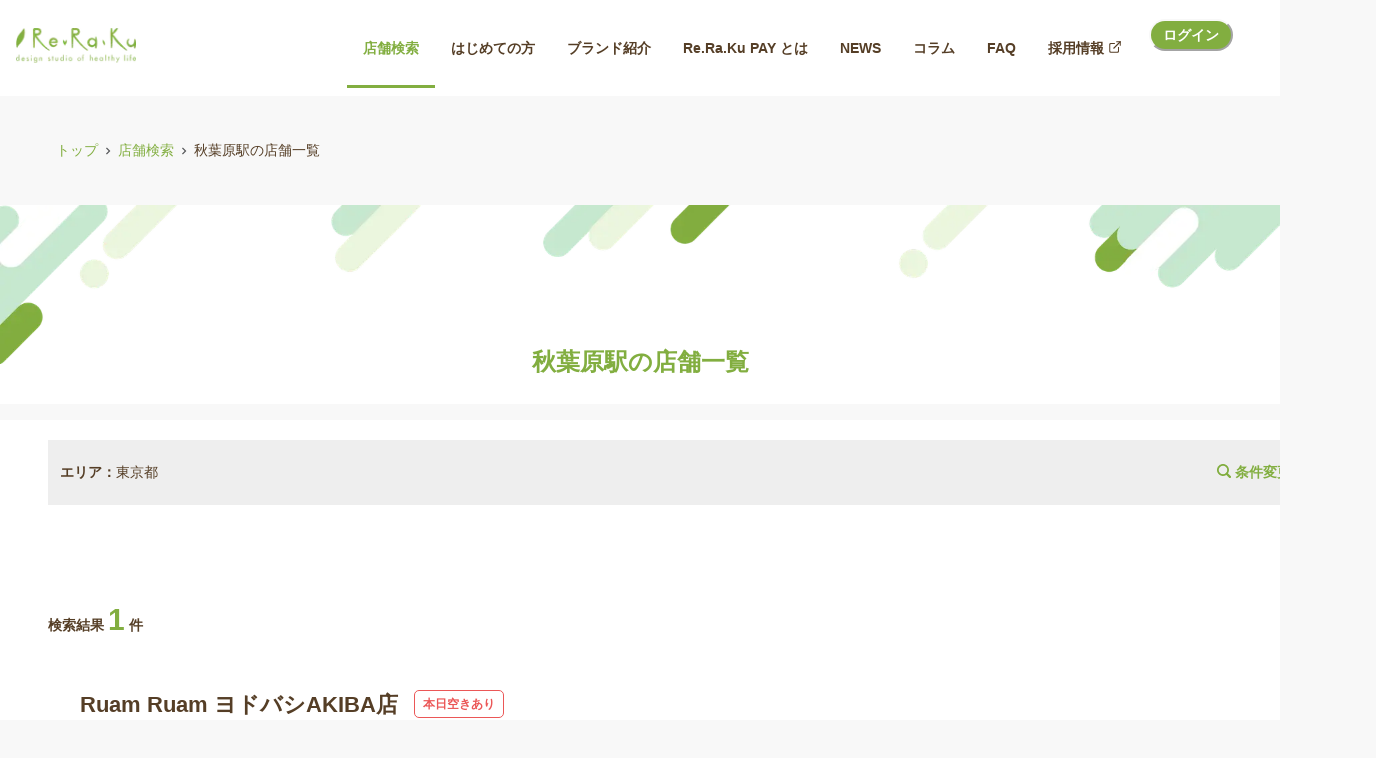

--- FILE ---
content_type: text/html; charset=utf-8
request_url: https://reraku.jp/studio/station/2800307
body_size: 30702
content:
<!DOCTYPE html><html lang="ja"><head><meta charSet="utf-8"/><title>秋葉原駅の店舗一覧 - 1ページ目 | マッサージ・整体ファンにも大人気のRe.Ra.Ku グループ(リラクグループ)</title><link rel="icon" type="image/ico" sizes="32x32" href="https://reraku.jp/images/favicon.ico"/><link rel="apple-touch-icon" type="image/ico" sizes="180x180" href="https://reraku.jp/images/apple_touch_icon.png"/><meta name="description" content="秋葉原の今すぐ予約ができるリラク店舗を検索。マッサージ・整体ファンにも大人気のRe.Ra.Ku（リラク)"/><meta name="keywords" content="リラクゼーション,リラク,Re.Ra.Ku,マッサージ,肩甲骨,ストレッチ"/><meta name="viewport" content="width=device-width,initial-scale=1.0"/><meta property="og:image" content="https://reraku.jp/images/ogp.jpg"/><meta property="og:title" content="秋葉原駅の店舗一覧 - 1ページ目 | マッサージ・整体ファンにも大人気のRe.Ra.Ku グループ(リラクグループ)"/><meta property="og:description" content="秋葉原の今すぐ予約ができるリラク店舗を検索。マッサージ・整体ファンにも大人気のRe.Ra.Ku（リラク)"/><meta property="twitter:card" content="summary_large_image"/><meta name="facebook-domain-verification" content="v3jnc855z9b23rpxe15weytwwj592q"/><link rel="canonical" href="https://reraku.jp/studio/station/2800307"/><script type="application/ld+json">{"@context":"https://schema.org","@type":"BreadcrumbList","name":"パンくずリスト","itemListElement":[{"@type":"ListItem","position":1,"item":{"@id":"https://reraku.jp/","name":"トップ"}},{"@type":"ListItem","position":2,"item":{"@id":"https://reraku.jp/studio","name":"店舗検索"}},{"@type":"ListItem","position":3,"item":{"@id":"https://reraku.jp/studio/railroad/28003","name":"東京メトロ日比谷線の店舗一覧"}},{"@type":"ListItem","position":4,"item":{"@id":"https://reraku.jp/studio/station/2800307","name":"秋葉原駅の店舗一覧"}}]}</script><link rel="preload" as="image" imageSrcSet="/_next/image?url=%2Fimages%2Fheader.png&amp;w=640&amp;q=75 640w, /_next/image?url=%2Fimages%2Fheader.png&amp;w=750&amp;q=75 750w, /_next/image?url=%2Fimages%2Fheader.png&amp;w=828&amp;q=75 828w, /_next/image?url=%2Fimages%2Fheader.png&amp;w=1080&amp;q=75 1080w, /_next/image?url=%2Fimages%2Fheader.png&amp;w=1200&amp;q=75 1200w, /_next/image?url=%2Fimages%2Fheader.png&amp;w=1920&amp;q=75 1920w, /_next/image?url=%2Fimages%2Fheader.png&amp;w=2048&amp;q=75 2048w, /_next/image?url=%2Fimages%2Fheader.png&amp;w=3840&amp;q=75 3840w" imageSizes="100vw" fetchpriority="high"/><link rel="preload" href="https://imagedelivery.net/NhEg4ltVTkaN7TCIuD8O5g/bcdb8c76-45ab-43d6-9baa-d2a9e6923e00/middle" as="image" fetchpriority="high"/><meta name="next-head-count" content="16"/><noscript data-n-css=""></noscript><script defer="" nomodule="" src="/_next/static/chunks/polyfills-c67a75d1b6f99dc8.js"></script><script src="/_next/static/chunks/webpack-94bc4f85a57a4698.js" defer=""></script><script src="/_next/static/chunks/framework-b78bc773b89d3272.js" defer=""></script><script src="/_next/static/chunks/main-78f2e814408a2cd1.js" defer=""></script><script src="/_next/static/chunks/pages/_app-42def63e10deaec0.js" defer=""></script><script src="/_next/static/chunks/1a48c3c1-cd0d671bff5a84a6.js" defer=""></script><script src="/_next/static/chunks/7d0bf13e-2a638b639ab91b73.js" defer=""></script><script src="/_next/static/chunks/2979-43e3969e86cc77f7.js" defer=""></script><script src="/_next/static/chunks/7536-998d1b4bc4adbe36.js" defer=""></script><script src="/_next/static/chunks/5998-f4aeffece9a21fef.js" defer=""></script><script src="/_next/static/chunks/262-bc640f91b77ef2f9.js" defer=""></script><script src="/_next/static/chunks/5715-f0a4354e137a957d.js" defer=""></script><script src="/_next/static/chunks/511-93ecf755fb3db69f.js" defer=""></script><script src="/_next/static/chunks/8707-4cf2cb1225be359b.js" defer=""></script><script src="/_next/static/chunks/7713-02fc7eb5a9286178.js" defer=""></script><script src="/_next/static/chunks/1459-78335229b0f27388.js" defer=""></script><script src="/_next/static/chunks/pages/studio/station/%5Bid%5D-849f12868d8304ec.js" defer=""></script><script src="/_next/static/JAu5T3hG4OmcqvofUrizc/_buildManifest.js" defer=""></script><script src="/_next/static/JAu5T3hG4OmcqvofUrizc/_ssgManifest.js" defer=""></script></head><body><script id="chakra-script">!(function(){try{var a=function(c){var v="(prefers-color-scheme: dark)",h=window.matchMedia(v).matches?"dark":"light",r=c==="system"?h:c,o=document.documentElement,s=document.body,l="chakra-ui-light",d="chakra-ui-dark",i=r==="dark";return s.classList.add(i?d:l),s.classList.remove(i?l:d),o.style.colorScheme=r,o.dataset.theme=r,r},n=a,m="light",e="chakra-ui-color-mode",t=localStorage.getItem(e);t?a(t):localStorage.setItem(e,a(m))}catch(a){}})();</script><div id="__next"><style data-emotion="css-global t7la1z">:host,:root,[data-theme]{--chakra-ring-inset:var(--chakra-empty,/*!*/ /*!*/);--chakra-ring-offset-width:0px;--chakra-ring-offset-color:#fff;--chakra-ring-color:rgba(66, 153, 225, 0.6);--chakra-ring-offset-shadow:0 0 #0000;--chakra-ring-shadow:0 0 #0000;--chakra-space-x-reverse:0;--chakra-space-y-reverse:0;--chakra-colors-transparent:transparent;--chakra-colors-current:currentColor;--chakra-colors-black:#000000;--chakra-colors-white:#FFFFFF;--chakra-colors-whiteAlpha-50:rgba(255, 255, 255, 0.04);--chakra-colors-whiteAlpha-100:rgba(255, 255, 255, 0.06);--chakra-colors-whiteAlpha-200:rgba(255, 255, 255, 0.08);--chakra-colors-whiteAlpha-300:rgba(255, 255, 255, 0.16);--chakra-colors-whiteAlpha-400:rgba(255, 255, 255, 0.24);--chakra-colors-whiteAlpha-500:rgba(255, 255, 255, 0.36);--chakra-colors-whiteAlpha-600:rgba(255, 255, 255, 0.48);--chakra-colors-whiteAlpha-700:rgba(255, 255, 255, 0.64);--chakra-colors-whiteAlpha-800:rgba(255, 255, 255, 0.80);--chakra-colors-whiteAlpha-900:rgba(255, 255, 255, 0.92);--chakra-colors-blackAlpha-50:rgba(0, 0, 0, 0.04);--chakra-colors-blackAlpha-100:rgba(0, 0, 0, 0.06);--chakra-colors-blackAlpha-200:rgba(0, 0, 0, 0.08);--chakra-colors-blackAlpha-300:rgba(0, 0, 0, 0.16);--chakra-colors-blackAlpha-400:rgba(0, 0, 0, 0.24);--chakra-colors-blackAlpha-500:rgba(0, 0, 0, 0.36);--chakra-colors-blackAlpha-600:rgba(0, 0, 0, 0.48);--chakra-colors-blackAlpha-700:rgba(0, 0, 0, 0.64);--chakra-colors-blackAlpha-800:rgba(0, 0, 0, 0.80);--chakra-colors-blackAlpha-900:rgba(0, 0, 0, 0.92);--chakra-colors-gray-50:#CBCBCB;--chakra-colors-gray-100:#fcfcfc;--chakra-colors-gray-200:#f8f8f8;--chakra-colors-gray-250:#e1e1e1;--chakra-colors-gray-300:#CBD5E0;--chakra-colors-gray-400:#A6A6A6;--chakra-colors-gray-500:#58595B;--chakra-colors-gray-600:#4A5568;--chakra-colors-gray-700:#2D3748;--chakra-colors-gray-800:#1A202C;--chakra-colors-gray-900:#171923;--chakra-colors-red-50:#FFF5F5;--chakra-colors-red-100:#FED7D7;--chakra-colors-red-200:#FEB2B2;--chakra-colors-red-300:#FC8181;--chakra-colors-red-400:#F56565;--chakra-colors-red-500:#E53E3E;--chakra-colors-red-600:#C53030;--chakra-colors-red-700:#9B2C2C;--chakra-colors-red-800:#822727;--chakra-colors-red-900:#63171B;--chakra-colors-orange-50:#FFFAF0;--chakra-colors-orange-100:#FEEBC8;--chakra-colors-orange-200:#FBD38D;--chakra-colors-orange-300:#F6AD55;--chakra-colors-orange-400:#ED8936;--chakra-colors-orange-500:#DD6B20;--chakra-colors-orange-600:#C05621;--chakra-colors-orange-700:#9C4221;--chakra-colors-orange-800:#7B341E;--chakra-colors-orange-900:#652B19;--chakra-colors-yellow-50:#FFFFF0;--chakra-colors-yellow-100:#FEFCBF;--chakra-colors-yellow-200:#FAF089;--chakra-colors-yellow-300:#F6E05E;--chakra-colors-yellow-400:#ECC94B;--chakra-colors-yellow-500:#D69E2E;--chakra-colors-yellow-600:#B7791F;--chakra-colors-yellow-700:#975A16;--chakra-colors-yellow-800:#744210;--chakra-colors-yellow-900:#5F370E;--chakra-colors-green-50:#F0FFF4;--chakra-colors-green-100:#C6F6D5;--chakra-colors-green-200:#9AE6B4;--chakra-colors-green-300:#68D391;--chakra-colors-green-400:#48BB78;--chakra-colors-green-500:#38A169;--chakra-colors-green-600:#2F855A;--chakra-colors-green-700:#276749;--chakra-colors-green-800:#22543D;--chakra-colors-green-900:#1C4532;--chakra-colors-teal-50:#E6FFFA;--chakra-colors-teal-100:#B2F5EA;--chakra-colors-teal-200:#81E6D9;--chakra-colors-teal-300:#4FD1C5;--chakra-colors-teal-400:#38B2AC;--chakra-colors-teal-500:#319795;--chakra-colors-teal-600:#2C7A7B;--chakra-colors-teal-700:#285E61;--chakra-colors-teal-800:#234E52;--chakra-colors-teal-900:#1D4044;--chakra-colors-blue-50:#ebf8ff;--chakra-colors-blue-100:#bee3f8;--chakra-colors-blue-200:#90cdf4;--chakra-colors-blue-300:#63b3ed;--chakra-colors-blue-400:#4299e1;--chakra-colors-blue-500:#3182ce;--chakra-colors-blue-600:#2b6cb0;--chakra-colors-blue-700:#2c5282;--chakra-colors-blue-800:#2a4365;--chakra-colors-blue-900:#1A365D;--chakra-colors-cyan-50:#EDFDFD;--chakra-colors-cyan-100:#C4F1F9;--chakra-colors-cyan-200:#9DECF9;--chakra-colors-cyan-300:#76E4F7;--chakra-colors-cyan-400:#0BC5EA;--chakra-colors-cyan-500:#00B5D8;--chakra-colors-cyan-600:#00A3C4;--chakra-colors-cyan-700:#0987A0;--chakra-colors-cyan-800:#086F83;--chakra-colors-cyan-900:#065666;--chakra-colors-purple-50:#FAF5FF;--chakra-colors-purple-100:#E9D8FD;--chakra-colors-purple-200:#D6BCFA;--chakra-colors-purple-300:#B794F4;--chakra-colors-purple-400:#9F7AEA;--chakra-colors-purple-500:#805AD5;--chakra-colors-purple-600:#6B46C1;--chakra-colors-purple-700:#553C9A;--chakra-colors-purple-800:#44337A;--chakra-colors-purple-900:#322659;--chakra-colors-pink-50:#FFF5F7;--chakra-colors-pink-100:#fbe5e5ff;--chakra-colors-pink-200:#FBB6CE;--chakra-colors-pink-300:#F687B3;--chakra-colors-pink-400:#ED64A6;--chakra-colors-pink-500:#ff6060;--chakra-colors-pink-600:#B83280;--chakra-colors-pink-700:#97266D;--chakra-colors-pink-800:#702459;--chakra-colors-pink-900:#521B41;--chakra-colors-linkedin-50:#E8F4F9;--chakra-colors-linkedin-100:#CFEDFB;--chakra-colors-linkedin-200:#9BDAF3;--chakra-colors-linkedin-300:#68C7EC;--chakra-colors-linkedin-400:#34B3E4;--chakra-colors-linkedin-500:#00A0DC;--chakra-colors-linkedin-600:#008CC9;--chakra-colors-linkedin-700:#0077B5;--chakra-colors-linkedin-800:#005E93;--chakra-colors-linkedin-900:#004471;--chakra-colors-facebook-50:#E8F4F9;--chakra-colors-facebook-100:#D9DEE9;--chakra-colors-facebook-200:#B7C2DA;--chakra-colors-facebook-300:#6482C0;--chakra-colors-facebook-400:#4267B2;--chakra-colors-facebook-500:#385898;--chakra-colors-facebook-600:#314E89;--chakra-colors-facebook-700:#29487D;--chakra-colors-facebook-800:#223B67;--chakra-colors-facebook-900:#1E355B;--chakra-colors-messenger-50:#D0E6FF;--chakra-colors-messenger-100:#B9DAFF;--chakra-colors-messenger-200:#A2CDFF;--chakra-colors-messenger-300:#7AB8FF;--chakra-colors-messenger-400:#2E90FF;--chakra-colors-messenger-500:#0078FF;--chakra-colors-messenger-600:#0063D1;--chakra-colors-messenger-700:#0052AC;--chakra-colors-messenger-800:#003C7E;--chakra-colors-messenger-900:#002C5C;--chakra-colors-whatsapp-50:#dffeec;--chakra-colors-whatsapp-100:#b9f5d0;--chakra-colors-whatsapp-200:#90edb3;--chakra-colors-whatsapp-300:#65e495;--chakra-colors-whatsapp-400:#3cdd78;--chakra-colors-whatsapp-500:#22c35e;--chakra-colors-whatsapp-600:#179848;--chakra-colors-whatsapp-700:#0c6c33;--chakra-colors-whatsapp-800:#01421c;--chakra-colors-whatsapp-900:#001803;--chakra-colors-twitter-50:#E5F4FD;--chakra-colors-twitter-100:#C8E9FB;--chakra-colors-twitter-200:#A8DCFA;--chakra-colors-twitter-300:#83CDF7;--chakra-colors-twitter-400:#57BBF5;--chakra-colors-twitter-500:#1DA1F2;--chakra-colors-twitter-600:#1A94DA;--chakra-colors-twitter-700:#1681BF;--chakra-colors-twitter-800:#136B9E;--chakra-colors-twitter-900:#0D4D71;--chakra-colors-telegram-50:#E3F2F9;--chakra-colors-telegram-100:#C5E4F3;--chakra-colors-telegram-200:#A2D4EC;--chakra-colors-telegram-300:#7AC1E4;--chakra-colors-telegram-400:#47A9DA;--chakra-colors-telegram-500:#0088CC;--chakra-colors-telegram-600:#007AB8;--chakra-colors-telegram-700:#006BA1;--chakra-colors-telegram-800:#005885;--chakra-colors-telegram-900:#003F5E;--chakra-colors-lightGreen-500:#73BA1A;--chakra-colors-deepGreen-100:#009B6B;--chakra-colors-deepGreen-300:#45612C;--chakra-colors-deepGreen-500:#45612C;--chakra-colors-brand-100:#d3e8b1;--chakra-colors-brand-300:#E7F6E2;--chakra-colors-brand-500:#82ae40;--chakra-colors-brandSecondary-300:rgba(85, 62, 38, 0.6);--chakra-colors-brandSecondary-500:#553E26;--chakra-colors-rerakuBrand-100:#F1F8E8;--chakra-colors-rerakuBrand-300:#005F30;--chakra-colors-rerakuBrand-500:#82ae40;--chakra-colors-rerakuBrandSecondary-300:rgba(85, 62, 38, 0.6);--chakra-colors-rerakuBrandSecondary-500:#553E26;--chakra-colors-sparerakuBrand-100:#FCEBDB;--chakra-colors-sparerakuBrand-300:#F39800;--chakra-colors-sparerakuBrand-500:#E94709;--chakra-colors-sparerakuSecondary-500:#B3AD4F;--chakra-colors-bellepocBrand-100:#E5F5EC;--chakra-colors-bellepocBrand-300:#45B035;--chakra-colors-bellepocBrand-500:#009944;--chakra-colors-bellepocSecondary-300:F6AB00;--chakra-colors-bellepocSecondary-500:#EA5504;--chakra-colors-ruamruamBrand-100:#EFECEA;--chakra-colors-ruamruamBrand-300:rgba(106, 67, 49, 0.4);--chakra-colors-ruamruamBrand-500:#604531;--chakra-colors-ruamruamBrandSecondary-500:#003A2D;--chakra-colors-ruamruamBrandThird-500:#EC6D7B;--chakra-colors-rerakuproBrand-300:#FAFBE9;--chakra-colors-rerakuproBrand-500:#CEDB27;--chakra-colors-rerakuproBrandSecondary-300:#000000;--chakra-colors-rerakuproBrandSecondary-500:#111111;--chakra-colors-rerakuNeoBrand-500:#BEBEBE;--chakra-colors-katakoriBrand-300:#E5F6EB;--chakra-colors-katakoriBrand-500:#00A73C;--chakra-colors-rerakuPay-100:#A9DDDA;--chakra-colors-rerakuPay-200:#47C9C3;--chakra-colors-rerakuPay-300:#008E87;--chakra-colors-rerakuPay-500:#009E96;--chakra-colors-triathlon-100:#485A63;--chakra-colors-triathlon-300:#61899C;--chakra-colors-triathlon-500:#00ADA9;--chakra-colors-pay-300:#E0F1F1;--chakra-colors-pay-500:#00ADA9;--chakra-colors-payBrandSecondary-300:rgba(85, 62, 38, 0.6);--chakra-colors-payBrandSecondary-500:#553E26;--chakra-colors-orb-500:#03B5D9;--chakra-borders-none:0;--chakra-borders-1px:1px solid;--chakra-borders-2px:2px solid;--chakra-borders-4px:4px solid;--chakra-borders-8px:8px solid;--chakra-fonts-heading:メイリオ,Meiryo,"ＭＳ Ｐゴシック","MS P Gothic","ヒラギノ角ゴ Pro W3","Hiragino Kaku Gothic Pro",Osaka,arial,sans-serif,verdana,Helvetica;--chakra-fonts-body:メイリオ,Meiryo,"ＭＳ Ｐゴシック","MS P Gothic","ヒラギノ角ゴ Pro W3","Hiragino Kaku Gothic Pro",Osaka,arial,sans-serif,verdana,Helvetica;--chakra-fonts-mono:SFMono-Regular,Menlo,Monaco,Consolas,"Liberation Mono","Courier New",monospace;--chakra-fontSizes-3xs:0.45rem;--chakra-fontSizes-2xs:0.625rem;--chakra-fontSizes-xs:0.75rem;--chakra-fontSizes-sm:0.875rem;--chakra-fontSizes-md:1rem;--chakra-fontSizes-lg:1.125rem;--chakra-fontSizes-xl:1.25rem;--chakra-fontSizes-2xl:1.5rem;--chakra-fontSizes-3xl:1.875rem;--chakra-fontSizes-4xl:2.25rem;--chakra-fontSizes-5xl:3rem;--chakra-fontSizes-6xl:3.75rem;--chakra-fontSizes-7xl:4.5rem;--chakra-fontSizes-8xl:6rem;--chakra-fontSizes-9xl:8rem;--chakra-fontWeights-hairline:100;--chakra-fontWeights-thin:200;--chakra-fontWeights-light:300;--chakra-fontWeights-normal:400;--chakra-fontWeights-medium:500;--chakra-fontWeights-semibold:600;--chakra-fontWeights-bold:700;--chakra-fontWeights-extrabold:800;--chakra-fontWeights-black:900;--chakra-letterSpacings-tighter:-0.05em;--chakra-letterSpacings-tight:-0.025em;--chakra-letterSpacings-normal:0;--chakra-letterSpacings-wide:0.025em;--chakra-letterSpacings-wider:0.05em;--chakra-letterSpacings-widest:0.1em;--chakra-lineHeights-3:.75rem;--chakra-lineHeights-4:1rem;--chakra-lineHeights-5:1.25rem;--chakra-lineHeights-6:1.5rem;--chakra-lineHeights-7:1.75rem;--chakra-lineHeights-8:2rem;--chakra-lineHeights-9:2.25rem;--chakra-lineHeights-10:2.5rem;--chakra-lineHeights-normal:normal;--chakra-lineHeights-none:1;--chakra-lineHeights-shorter:1.25;--chakra-lineHeights-short:1.375;--chakra-lineHeights-base:1.5;--chakra-lineHeights-tall:1.625;--chakra-lineHeights-taller:2;--chakra-radii-none:0;--chakra-radii-sm:0.125rem;--chakra-radii-base:0.25rem;--chakra-radii-md:0.375rem;--chakra-radii-lg:0.5rem;--chakra-radii-xl:0.75rem;--chakra-radii-2xl:1rem;--chakra-radii-3xl:1.5rem;--chakra-radii-full:9999px;--chakra-space-1:0.25rem;--chakra-space-2:0.5rem;--chakra-space-3:0.75rem;--chakra-space-4:1rem;--chakra-space-5:1.25rem;--chakra-space-6:1.5rem;--chakra-space-7:1.75rem;--chakra-space-8:2rem;--chakra-space-9:2.25rem;--chakra-space-10:2.5rem;--chakra-space-12:3rem;--chakra-space-14:3.5rem;--chakra-space-16:4rem;--chakra-space-20:5rem;--chakra-space-24:6rem;--chakra-space-28:7rem;--chakra-space-32:8rem;--chakra-space-36:9rem;--chakra-space-40:10rem;--chakra-space-44:11rem;--chakra-space-48:12rem;--chakra-space-52:13rem;--chakra-space-56:14rem;--chakra-space-60:15rem;--chakra-space-64:16rem;--chakra-space-72:18rem;--chakra-space-80:20rem;--chakra-space-96:24rem;--chakra-space-px:1px;--chakra-space-0-5:0.125rem;--chakra-space-1-5:0.375rem;--chakra-space-2-5:0.625rem;--chakra-space-3-5:0.875rem;--chakra-shadows-xs:0 0 0 1px rgba(0, 0, 0, 0.05);--chakra-shadows-sm:0 1px 2px 0 rgba(0, 0, 0, 0.05);--chakra-shadows-base:0 1px 3px 0 rgba(0, 0, 0, 0.1),0 1px 2px 0 rgba(0, 0, 0, 0.06);--chakra-shadows-md:0 4px 6px -1px rgba(0, 0, 0, 0.1),0 2px 4px -1px rgba(0, 0, 0, 0.06);--chakra-shadows-lg:0 10px 15px -3px rgba(0, 0, 0, 0.1),0 4px 6px -2px rgba(0, 0, 0, 0.05);--chakra-shadows-xl:0 20px 25px -5px rgba(0, 0, 0, 0.1),0 10px 10px -5px rgba(0, 0, 0, 0.04);--chakra-shadows-2xl:0 25px 50px -12px rgba(0, 0, 0, 0.25);--chakra-shadows-outline:0 0 0 3px rgba(66, 153, 225, 0.6);--chakra-shadows-inner:inset 0 2px 4px 0 rgba(0,0,0,0.06);--chakra-shadows-none:none;--chakra-shadows-dark-lg:rgba(0, 0, 0, 0.1) 0px 0px 0px 1px,rgba(0, 0, 0, 0.2) 0px 5px 10px,rgba(0, 0, 0, 0.4) 0px 15px 40px;--chakra-sizes-1:0.25rem;--chakra-sizes-2:0.5rem;--chakra-sizes-3:0.75rem;--chakra-sizes-4:1rem;--chakra-sizes-5:1.25rem;--chakra-sizes-6:1.5rem;--chakra-sizes-7:1.75rem;--chakra-sizes-8:2rem;--chakra-sizes-9:2.25rem;--chakra-sizes-10:2.5rem;--chakra-sizes-12:3rem;--chakra-sizes-14:3.5rem;--chakra-sizes-16:4rem;--chakra-sizes-20:5rem;--chakra-sizes-24:6rem;--chakra-sizes-28:7rem;--chakra-sizes-32:8rem;--chakra-sizes-36:9rem;--chakra-sizes-40:10rem;--chakra-sizes-44:11rem;--chakra-sizes-48:12rem;--chakra-sizes-52:13rem;--chakra-sizes-56:14rem;--chakra-sizes-60:15rem;--chakra-sizes-64:16rem;--chakra-sizes-72:18rem;--chakra-sizes-80:20rem;--chakra-sizes-96:24rem;--chakra-sizes-px:1px;--chakra-sizes-0-5:0.125rem;--chakra-sizes-1-5:0.375rem;--chakra-sizes-2-5:0.625rem;--chakra-sizes-3-5:0.875rem;--chakra-sizes-max:max-content;--chakra-sizes-min:min-content;--chakra-sizes-full:100%;--chakra-sizes-3xs:14rem;--chakra-sizes-2xs:16rem;--chakra-sizes-xs:20rem;--chakra-sizes-sm:24rem;--chakra-sizes-md:28rem;--chakra-sizes-lg:32rem;--chakra-sizes-xl:36rem;--chakra-sizes-2xl:42rem;--chakra-sizes-3xl:48rem;--chakra-sizes-4xl:56rem;--chakra-sizes-5xl:64rem;--chakra-sizes-6xl:72rem;--chakra-sizes-7xl:80rem;--chakra-sizes-8xl:90rem;--chakra-sizes-prose:60ch;--chakra-sizes-container-sm:640px;--chakra-sizes-container-md:768px;--chakra-sizes-container-lg:1024px;--chakra-sizes-container-xl:1280px;--chakra-zIndices-hide:-1;--chakra-zIndices-auto:auto;--chakra-zIndices-base:0;--chakra-zIndices-docked:10;--chakra-zIndices-dropdown:1000;--chakra-zIndices-sticky:1100;--chakra-zIndices-banner:1200;--chakra-zIndices-overlay:1300;--chakra-zIndices-modal:1400;--chakra-zIndices-popover:1500;--chakra-zIndices-skipLink:1600;--chakra-zIndices-toast:1700;--chakra-zIndices-tooltip:1800;--chakra-transition-property-common:background-color,border-color,color,fill,stroke,opacity,box-shadow,transform;--chakra-transition-property-colors:background-color,border-color,color,fill,stroke;--chakra-transition-property-dimensions:width,height;--chakra-transition-property-position:left,right,top,bottom;--chakra-transition-property-background:background-color,background-image,background-position;--chakra-transition-easing-ease-in:cubic-bezier(0.4, 0, 1, 1);--chakra-transition-easing-ease-out:cubic-bezier(0, 0, 0.2, 1);--chakra-transition-easing-ease-in-out:cubic-bezier(0.4, 0, 0.2, 1);--chakra-transition-duration-ultra-fast:50ms;--chakra-transition-duration-faster:100ms;--chakra-transition-duration-fast:150ms;--chakra-transition-duration-normal:200ms;--chakra-transition-duration-slow:300ms;--chakra-transition-duration-slower:400ms;--chakra-transition-duration-ultra-slow:500ms;--chakra-blur-none:0;--chakra-blur-sm:4px;--chakra-blur-base:8px;--chakra-blur-md:12px;--chakra-blur-lg:16px;--chakra-blur-xl:24px;--chakra-blur-2xl:40px;--chakra-blur-3xl:64px;--chakra-breakpoints-base:0em;--chakra-breakpoints-sm:30em;--chakra-breakpoints-md:48em;--chakra-breakpoints-lg:62em;--chakra-breakpoints-xl:80em;--chakra-breakpoints-2xl:96em;}.chakra-ui-light :host:not([data-theme]),.chakra-ui-light :root:not([data-theme]),.chakra-ui-light [data-theme]:not([data-theme]),[data-theme=light] :host:not([data-theme]),[data-theme=light] :root:not([data-theme]),[data-theme=light] [data-theme]:not([data-theme]),:host[data-theme=light],:root[data-theme=light],[data-theme][data-theme=light]{--chakra-colors-chakra-body-text:var(--chakra-colors-gray-800);--chakra-colors-chakra-body-bg:var(--chakra-colors-white);--chakra-colors-chakra-border-color:var(--chakra-colors-gray-200);--chakra-colors-chakra-subtle-bg:var(--chakra-colors-gray-100);--chakra-colors-chakra-placeholder-color:var(--chakra-colors-gray-500);}.chakra-ui-dark :host:not([data-theme]),.chakra-ui-dark :root:not([data-theme]),.chakra-ui-dark [data-theme]:not([data-theme]),[data-theme=dark] :host:not([data-theme]),[data-theme=dark] :root:not([data-theme]),[data-theme=dark] [data-theme]:not([data-theme]),:host[data-theme=dark],:root[data-theme=dark],[data-theme][data-theme=dark]{--chakra-colors-chakra-body-text:var(--chakra-colors-whiteAlpha-900);--chakra-colors-chakra-body-bg:var(--chakra-colors-gray-800);--chakra-colors-chakra-border-color:var(--chakra-colors-whiteAlpha-300);--chakra-colors-chakra-subtle-bg:var(--chakra-colors-gray-700);--chakra-colors-chakra-placeholder-color:var(--chakra-colors-whiteAlpha-400);}</style><style data-emotion="css-global fahrcu">html{line-height:1.5;-webkit-text-size-adjust:100%;font-family:system-ui,sans-serif;-webkit-font-smoothing:antialiased;text-rendering:optimizeLegibility;-moz-osx-font-smoothing:grayscale;touch-action:manipulation;}body{position:relative;min-height:100%;margin:0;font-feature-settings:"kern";}:where(*, *::before, *::after){border-width:0;border-style:solid;box-sizing:border-box;word-wrap:break-word;}main{display:block;}hr{border-top-width:1px;box-sizing:content-box;height:0;overflow:visible;}:where(pre, code, kbd,samp){font-family:SFMono-Regular,Menlo,Monaco,Consolas,monospace;font-size:1em;}a{background-color:transparent;color:inherit;-webkit-text-decoration:inherit;text-decoration:inherit;}abbr[title]{border-bottom:none;-webkit-text-decoration:underline;text-decoration:underline;-webkit-text-decoration:underline dotted;-webkit-text-decoration:underline dotted;text-decoration:underline dotted;}:where(b, strong){font-weight:bold;}small{font-size:80%;}:where(sub,sup){font-size:75%;line-height:0;position:relative;vertical-align:baseline;}sub{bottom:-0.25em;}sup{top:-0.5em;}img{border-style:none;}:where(button, input, optgroup, select, textarea){font-family:inherit;font-size:100%;line-height:1.15;margin:0;}:where(button, input){overflow:visible;}:where(button, select){text-transform:none;}:where(
          button::-moz-focus-inner,
          [type="button"]::-moz-focus-inner,
          [type="reset"]::-moz-focus-inner,
          [type="submit"]::-moz-focus-inner
        ){border-style:none;padding:0;}fieldset{padding:0.35em 0.75em 0.625em;}legend{box-sizing:border-box;color:inherit;display:table;max-width:100%;padding:0;white-space:normal;}progress{vertical-align:baseline;}textarea{overflow:auto;}:where([type="checkbox"], [type="radio"]){box-sizing:border-box;padding:0;}:where(
          [type="number"]::-webkit-inner-spin-button,
          [type="number"]::-webkit-outer-spin-button
        ){-webkit-appearance:none!important;}input[type="number"]{-moz-appearance:textfield;}[type="search"]{-webkit-appearance:textfield;outline-offset:-2px;}[type="search"]::-webkit-search-decoration{-webkit-appearance:none!important;}::-webkit-file-upload-button{-webkit-appearance:button;font:inherit;}details{display:block;}summary{display:-webkit-box;display:-webkit-list-item;display:-ms-list-itembox;display:list-item;}template{display:none;}[hidden]{display:none!important;}:where(
          blockquote,
          dl,
          dd,
          h1,
          h2,
          h3,
          h4,
          h5,
          h6,
          hr,
          figure,
          p,
          pre
        ){margin:0;}button{background:transparent;padding:0;}fieldset{margin:0;padding:0;}:where(ol, ul){margin:0;padding:0;}textarea{resize:vertical;}:where(button, [role="button"]){cursor:pointer;}button::-moz-focus-inner{border:0!important;}table{border-collapse:collapse;}:where(h1, h2, h3, h4, h5, h6){font-size:inherit;font-weight:inherit;}:where(button, input, optgroup, select, textarea){padding:0;line-height:inherit;color:inherit;}:where(img, svg, video, canvas, audio, iframe, embed, object){display:block;}:where(img, video){max-width:100%;height:auto;}[data-js-focus-visible] :focus:not([data-focus-visible-added]):not(
          [data-focus-visible-disabled]
        ){outline:none;box-shadow:none;}select::-ms-expand{display:none;}:root,:host{--chakra-vh:100vh;}@supports (height: -webkit-fill-available){:root,:host{--chakra-vh:-webkit-fill-available;}}@supports (height: -moz-fill-available){:root,:host{--chakra-vh:-moz-fill-available;}}@supports (height: 100dvh){:root,:host{--chakra-vh:100dvh;}}</style><style data-emotion="css-global 187ey7x">body{font-family:var(--chakra-fonts-body);color:var(--chakra-colors-rerakuBrandSecondary-500);background:var(--chakra-colors-gray-200);transition-property:background-color;transition-duration:var(--chakra-transition-duration-normal);line-height:var(--chakra-lineHeights-base);font-size:13px;}@media screen and (min-width: 62em){body{font-size:14px;}}*::-webkit-input-placeholder{color:var(--chakra-colors-chakra-placeholder-color);}*::-moz-placeholder{color:var(--chakra-colors-chakra-placeholder-color);}*:-ms-input-placeholder{color:var(--chakra-colors-chakra-placeholder-color);}*::placeholder{color:var(--chakra-colors-chakra-placeholder-color);}*,*::before,::after{border-color:var(--chakra-colors-chakra-border-color);}</style><style data-emotion="css qa0jb8">.css-qa0jb8{position:-webkit-sticky;position:sticky;top:0px;z-index:var(--chakra-zIndices-overlay);display:block;}</style><header role="banner" class="css-qa0jb8"><div class="css-0"><style data-emotion="css bihqm9">.css-bihqm9{display:-webkit-box;display:-webkit-flex;display:-ms-flexbox;display:flex;-webkit-align-items:center;-webkit-box-align:center;-ms-flex-align:center;align-items:center;background:var(--chakra-colors-white);color:var(--chakra-colors-gray-600);min-height:56px;padding-top:var(--chakra-space-2);padding-bottom:var(--chakra-space-2);-webkit-padding-start:var(--chakra-space-4);padding-inline-start:var(--chakra-space-4);-webkit-padding-end:var(--chakra-space-4);padding-inline-end:var(--chakra-space-4);}</style><div class="css-bihqm9"><style data-emotion="css 1vx46b4">.css-1vx46b4{display:-webkit-box;display:-webkit-flex;display:-ms-flexbox;display:flex;-webkit-box-pack:start;-ms-flex-pack:start;-webkit-justify-content:flex-start;justify-content:flex-start;-webkit-flex:1;-ms-flex:1;flex:1;}</style><div class="css-1vx46b4"><a href="/"><img alt="マッサージ・整体ファンにも大人気のRe.Ra.Ku グループ(リラクグループ)" loading="lazy" width="120" height="35" decoding="async" data-nimg="1" style="color:transparent" srcSet="/_next/image?url=%2Fimages%2Flogo%2Freraku_group.png&amp;w=128&amp;q=75 1x, /_next/image?url=%2Fimages%2Flogo%2Freraku_group.png&amp;w=256&amp;q=75 2x" src="/_next/image?url=%2Fimages%2Flogo%2Freraku_group.png&amp;w=256&amp;q=75"/></a></div><style data-emotion="css 1lktvkm">.css-1lktvkm{-webkit-box-pack:end;-ms-flex-pack:end;-webkit-justify-content:flex-end;justify-content:flex-end;display:none;-webkit-flex:5;-ms-flex:5;flex:5;margin-left:calc(var(--chakra-space-2) * -1);-webkit-padding-start:var(--chakra-space-5);padding-inline-start:var(--chakra-space-5);-webkit-padding-end:var(--chakra-space-5);padding-inline-end:var(--chakra-space-5);font-weight:var(--chakra-fontWeights-bold);}@media screen and (min-width: 62em){.css-1lktvkm{display:-webkit-box;display:-webkit-flex;display:-ms-flexbox;display:flex;}}</style><div class="css-1lktvkm"><style data-emotion="css 2oi3v4">.css-2oi3v4{cursor:pointer;color:var(--chakra-colors-brand-500);border-bottom:3px solid #82ae40;}.css-2oi3v4:hover,.css-2oi3v4[data-hover]{color:var(--chakra-colors-brand-500);border-bottom:3px solid #82ae40;}</style><div class="css-2oi3v4"><a href="/studio"><style data-emotion="css 1sy766p">.css-1sy766p{display:block;-webkit-padding-start:0.5rem;padding-inline-start:0.5rem;-webkit-padding-end:0.5rem;padding-inline-end:0.5rem;padding-top:1rem;padding-bottom:0.75rem;}@media screen and (min-width: 62em){.css-1sy766p{font-size:11px;}@media screen and (min-width: 62em){.css-1sy766p{font-size:12px;}}}@media screen and (min-width: 80em){.css-1sy766p{-webkit-padding-start:1rem;padding-inline-start:1rem;-webkit-padding-end:1rem;padding-inline-end:1rem;font-size:13px;}@media screen and (min-width: 62em){.css-1sy766p{font-size:14px;}}}</style><p class="chakra-text css-1sy766p">店舗検索</p></a></div><style data-emotion="css 1b1e2ok">.css-1b1e2ok{cursor:pointer;color:var(--chakra-colors-brandSecondary-500);border-bottom:3px solid white;}.css-1b1e2ok:hover,.css-1b1e2ok[data-hover]{color:var(--chakra-colors-brand-500);border-bottom:3px solid #82ae40;}</style><div class="css-1b1e2ok"><a href="/guide"><p class="chakra-text css-1sy766p">はじめての方</p></a></div><div class="css-1b1e2ok"><a href="/brand"><p class="chakra-text css-1sy766p">ブランド紹介</p></a></div><div class="css-1b1e2ok"><a href="/about_rerakupay"><p class="chakra-text css-1sy766p">Re.Ra.Ku PAY とは</p></a></div><div class="css-1b1e2ok"><a href="/news"><p class="chakra-text css-1sy766p">NEWS</p></a></div><div class="css-1b1e2ok"><a href="/column"><p class="chakra-text css-1sy766p">コラム</p></a></div><div class="css-1b1e2ok"><a href="/faq"><p class="chakra-text css-1sy766p">FAQ</p></a></div><div class="css-1b1e2ok"><style data-emotion="css 4a6x12">.css-4a6x12{transition-property:var(--chakra-transition-property-common);transition-duration:var(--chakra-transition-duration-fast);transition-timing-function:var(--chakra-transition-easing-ease-out);cursor:pointer;-webkit-text-decoration:none;text-decoration:none;outline:2px solid transparent;outline-offset:2px;color:inherit;}.css-4a6x12:focus-visible,.css-4a6x12[data-focus-visible]{box-shadow:var(--chakra-shadows-outline);}.css-4a6x12:hover,.css-4a6x12[data-hover]{-webkit-text-decoration:none;text-decoration:none;}</style><a target="_blank" class="chakra-link css-4a6x12" href="https://seranabi.jp/?utm_source=app&amp;utm_medium=banner&amp;utm_campaign=renewal_recruit"><style data-emotion="css 1qyzte3">.css-1qyzte3{-webkit-padding-start:0.5rem;padding-inline-start:0.5rem;-webkit-padding-end:0.5rem;padding-inline-end:0.5rem;padding-top:1rem;padding-bottom:0.75rem;}@media screen and (min-width: 62em){.css-1qyzte3{font-size:11px;}@media screen and (min-width: 62em){.css-1qyzte3{font-size:12px;}}}@media screen and (min-width: 80em){.css-1qyzte3{-webkit-padding-start:1rem;padding-inline-start:1rem;-webkit-padding-end:1rem;padding-inline-end:1rem;font-size:13px;}@media screen and (min-width: 62em){.css-1qyzte3{font-size:14px;}}}</style><p class="chakra-text css-1qyzte3">採用情報<style data-emotion="css lk8p5q">.css-lk8p5q{width:1em;height:1em;display:inline-block;line-height:1em;-webkit-flex-shrink:0;-ms-flex-negative:0;flex-shrink:0;color:currentColor;vertical-align:middle;margin-left:var(--chakra-space-1);margin-bottom:var(--chakra-space-1);}</style><svg viewBox="0 0 24 24" focusable="false" class="chakra-icon css-lk8p5q"><g fill="none" stroke="currentColor" stroke-linecap="round" stroke-width="2"><path d="M18 13v6a2 2 0 0 1-2 2H5a2 2 0 0 1-2-2V8a2 2 0 0 1 2-2h6"></path><path d="M15 3h6v6"></path><path d="M10 14L21 3"></path></g></svg></p></a></div><style data-emotion="css r90uap">.css-r90uap{display:-webkit-inline-box;display:-webkit-inline-flex;display:-ms-inline-flexbox;display:inline-flex;-webkit-appearance:none;-moz-appearance:none;-ms-appearance:none;appearance:none;-webkit-align-items:center;-webkit-box-align:center;-ms-flex-align:center;align-items:center;-webkit-box-pack:center;-ms-flex-pack:center;-webkit-justify-content:center;justify-content:center;-webkit-user-select:none;-moz-user-select:none;-ms-user-select:none;user-select:none;position:relative;white-space:nowrap;vertical-align:middle;outline:2px solid transparent;outline-offset:2px;line-height:1.2;font-weight:var(--chakra-fontWeights-semibold);transition-property:var(--chakra-transition-property-common);transition-duration:var(--chakra-transition-duration-normal);height:var(--chakra-sizes-8);min-width:var(--chakra-sizes-8);font-size:var(--chakra-fontSizes-sm);-webkit-padding-start:var(--chakra-space-3);padding-inline-start:var(--chakra-space-3);-webkit-padding-end:var(--chakra-space-3);padding-inline-end:var(--chakra-space-3);background:var(--chakra-colors-brand-500);color:var(--chakra-colors-white);border-radius:106px;-webkit-margin-start:1%;margin-inline-start:1%;-webkit-margin-end:1%;margin-inline-end:1%;margin:11px;}.css-r90uap:focus-visible,.css-r90uap[data-focus-visible]{box-shadow:var(--chakra-shadows-outline);}.css-r90uap:disabled,.css-r90uap[disabled],.css-r90uap[aria-disabled=true],.css-r90uap[data-disabled]{opacity:0.4;cursor:not-allowed;box-shadow:var(--chakra-shadows-none);}.css-r90uap:active,.css-r90uap[data-active]{background:brand.700;}.css-r90uap:hover,.css-r90uap[data-hover]{-webkit-text-decoration:none;text-decoration:none;}</style><button type="button" class="chakra-button css-r90uap">ログイン</button></div><style data-emotion="css 3o5lyx">.css-3o5lyx{-webkit-box-pack:end;-ms-flex-pack:end;-webkit-justify-content:flex-end;justify-content:flex-end;display:-webkit-box;display:-webkit-flex;display:-ms-flexbox;display:flex;-webkit-flex:1;-ms-flex:1;flex:1;margin-left:calc(var(--chakra-space-2) * -1);}@media screen and (min-width: 62em){.css-3o5lyx{display:none;}}</style><div class="css-3o5lyx"><style data-emotion="css cw5van">.css-cw5van{display:-webkit-inline-box;display:-webkit-inline-flex;display:-ms-inline-flexbox;display:inline-flex;-webkit-appearance:none;-moz-appearance:none;-ms-appearance:none;appearance:none;-webkit-align-items:center;-webkit-box-align:center;-ms-flex-align:center;align-items:center;-webkit-box-pack:center;-ms-flex-pack:center;-webkit-justify-content:center;justify-content:center;-webkit-user-select:none;-moz-user-select:none;-ms-user-select:none;user-select:none;position:relative;white-space:nowrap;vertical-align:middle;outline:2px solid transparent;outline-offset:2px;line-height:1.2;border-radius:var(--chakra-radii-md);font-weight:var(--chakra-fontWeights-semibold);transition-property:var(--chakra-transition-property-common);transition-duration:var(--chakra-transition-duration-normal);height:var(--chakra-sizes-10);min-width:var(--chakra-sizes-10);font-size:var(--chakra-fontSizes-md);-webkit-padding-start:var(--chakra-space-4);padding-inline-start:var(--chakra-space-4);-webkit-padding-end:var(--chakra-space-4);padding-inline-end:var(--chakra-space-4);color:inherit;padding:0px;}.css-cw5van:focus-visible,.css-cw5van[data-focus-visible]{box-shadow:var(--chakra-shadows-outline);}.css-cw5van:disabled,.css-cw5van[disabled],.css-cw5van[aria-disabled=true],.css-cw5van[data-disabled]{opacity:0.4;cursor:not-allowed;box-shadow:var(--chakra-shadows-none);}.css-cw5van:hover,.css-cw5van[data-hover]{background:var(--chakra-colors-gray-100);}.css-cw5van:hover:disabled,.css-cw5van[data-hover]:disabled,.css-cw5van:hover[disabled],.css-cw5van[data-hover][disabled],.css-cw5van:hover[aria-disabled=true],.css-cw5van[data-hover][aria-disabled=true],.css-cw5van:hover[data-disabled],.css-cw5van[data-hover][data-disabled]{background:initial;}.css-cw5van:active,.css-cw5van[data-active]{background:var(--chakra-colors-white);}</style><button type="button" class="chakra-button css-cw5van" aria-label="Search Link"><style data-emotion="css dvxtzn">.css-dvxtzn{display:-webkit-box;display:-webkit-flex;display:-ms-flexbox;display:flex;-webkit-flex-direction:column;-ms-flex-direction:column;flex-direction:column;-webkit-align-items:center;-webkit-box-align:center;-ms-flex-align:center;align-items:center;}</style><div aria-hidden="true" focusable="false" class="css-dvxtzn"><img alt="Search Icon" loading="lazy" width="24" height="24" decoding="async" data-nimg="1" style="color:transparent" srcSet="/_next/image?url=%2Fimages%2Fhamburger_icon%2Fsearch_icon.png&amp;w=32&amp;q=75 1x, /_next/image?url=%2Fimages%2Fhamburger_icon%2Fsearch_icon.png&amp;w=48&amp;q=75 2x" src="/_next/image?url=%2Fimages%2Fhamburger_icon%2Fsearch_icon.png&amp;w=48&amp;q=75"/><style data-emotion="css b3monc">.css-b3monc{font-size:8px;color:var(--chakra-colors-brand-500);margin-top:var(--chakra-space-1);}</style><p class="chakra-text css-b3monc">店舗検索</p></div></button><button type="button" class="chakra-button css-cw5van" aria-label="Search Link"><div aria-hidden="true" focusable="false" class="css-dvxtzn"><img alt="Search Icon" loading="lazy" width="24" height="24" decoding="async" data-nimg="1" style="color:transparent" srcSet="/_next/image?url=%2Fimages%2Fhamburger_icon%2Fpay_icon.png&amp;w=32&amp;q=75 1x, /_next/image?url=%2Fimages%2Fhamburger_icon%2Fpay_icon.png&amp;w=48&amp;q=75 2x" src="/_next/image?url=%2Fimages%2Fhamburger_icon%2Fpay_icon.png&amp;w=48&amp;q=75"/><style data-emotion="css 17glvt9">.css-17glvt9{font-size:8px;color:var(--chakra-colors-pay-500);margin-top:var(--chakra-space-1);}</style><p class="chakra-text css-17glvt9">PAY</p></div></button><button type="button" class="chakra-button css-cw5van" aria-label="Search Link"><div aria-hidden="true" focusable="false" class="css-dvxtzn"><img alt="Search Icon" loading="lazy" width="24" height="24" decoding="async" data-nimg="1" style="color:transparent" srcSet="/_next/image?url=%2Fimages%2Fhamburger_icon%2Forb_icon.png&amp;w=32&amp;q=75 1x, /_next/image?url=%2Fimages%2Fhamburger_icon%2Forb_icon.png&amp;w=48&amp;q=75 2x" src="/_next/image?url=%2Fimages%2Fhamburger_icon%2Forb_icon.png&amp;w=48&amp;q=75"/><style data-emotion="css ticokl">.css-ticokl{font-size:8px;color:var(--chakra-colors-orb-500);margin-top:var(--chakra-space-1);}</style><p class="chakra-text css-ticokl">Orb店舗</p></div></button><style data-emotion="css 13zvu4r">.css-13zvu4r{display:-webkit-inline-box;display:-webkit-inline-flex;display:-ms-inline-flexbox;display:inline-flex;-webkit-appearance:none;-moz-appearance:none;-ms-appearance:none;appearance:none;-webkit-align-items:center;-webkit-box-align:center;-ms-flex-align:center;align-items:center;-webkit-box-pack:center;-ms-flex-pack:center;-webkit-justify-content:center;justify-content:center;-webkit-user-select:none;-moz-user-select:none;-ms-user-select:none;user-select:none;position:relative;white-space:nowrap;vertical-align:middle;outline:2px solid transparent;outline-offset:2px;line-height:1.2;border-radius:var(--chakra-radii-md);font-weight:var(--chakra-fontWeights-semibold);transition-property:var(--chakra-transition-property-common);transition-duration:var(--chakra-transition-duration-normal);height:var(--chakra-sizes-10);min-width:var(--chakra-sizes-10);font-size:var(--chakra-fontSizes-md);-webkit-padding-start:var(--chakra-space-4);padding-inline-start:var(--chakra-space-4);-webkit-padding-end:var(--chakra-space-4);padding-inline-end:var(--chakra-space-4);color:inherit;padding:0px;}.css-13zvu4r:focus-visible,.css-13zvu4r[data-focus-visible]{box-shadow:var(--chakra-shadows-outline);}.css-13zvu4r:disabled,.css-13zvu4r[disabled],.css-13zvu4r[aria-disabled=true],.css-13zvu4r[data-disabled]{opacity:0.4;cursor:not-allowed;box-shadow:var(--chakra-shadows-none);}.css-13zvu4r:hover,.css-13zvu4r[data-hover]{background:var(--chakra-colors-gray-100);}.css-13zvu4r:hover:disabled,.css-13zvu4r[data-hover]:disabled,.css-13zvu4r:hover[disabled],.css-13zvu4r[data-hover][disabled],.css-13zvu4r:hover[aria-disabled=true],.css-13zvu4r[data-hover][aria-disabled=true],.css-13zvu4r:hover[data-disabled],.css-13zvu4r[data-hover][data-disabled]{background:initial;}.css-13zvu4r:active,.css-13zvu4r[data-active]{background:var(--chakra-colors-gray-200);}</style><button type="button" class="chakra-button css-13zvu4r" aria-label="Toggle Navigation"><style data-emotion="css yle12s">.css-yle12s{width:1em;height:1em;display:inline-block;line-height:1em;-webkit-flex-shrink:0;-ms-flex-negative:0;flex-shrink:0;color:var(--chakra-colors-brand-500);vertical-align:middle;font-size:20px;}</style><svg viewBox="0 0 24 24" focusable="false" class="chakra-icon css-yle12s" aria-hidden="true"><path fill="currentColor" d="M 3 5 A 1.0001 1.0001 0 1 0 3 7 L 21 7 A 1.0001 1.0001 0 1 0 21 5 L 3 5 z M 3 11 A 1.0001 1.0001 0 1 0 3 13 L 21 13 A 1.0001 1.0001 0 1 0 21 11 L 3 11 z M 3 17 A 1.0001 1.0001 0 1 0 3 19 L 21 19 A 1.0001 1.0001 0 1 0 21 17 L 3 17 z"></path></svg></button></div></div></div></header><style data-emotion="css 1gectlk">.css-1gectlk{min-height:calc(100vh - 496px);max-width:1280px;margin:0 auto;}@media screen and (min-width: 62em){.css-1gectlk{min-height:calc(100vh - 436px);}}</style><main role="main" class="css-1gectlk"><style data-emotion="css 1nxlf1d">.css-1nxlf1d{display:block;background-color:var(--chakra-colors-white);}@media screen and (min-width: 62em){.css-1nxlf1d{background-color:var(--chakra-colors-gray-200);}}</style><div class="css-1nxlf1d"><style data-emotion="css nffvpt">.css-nffvpt{font-size:13px;padding-top:var(--chakra-space-2);padding-bottom:var(--chakra-space-2);-webkit-padding-start:var(--chakra-space-2);padding-inline-start:var(--chakra-space-2);-webkit-padding-end:var(--chakra-space-2);padding-inline-end:var(--chakra-space-2);white-space:nowrap;overflow-x:auto;color:var(--chakra-colors-brand-500);-webkit-overflow-scrolling:touch;scrollbar-width:none;-ms-overflow-style:none;}@media screen and (min-width: 48em){.css-nffvpt{padding-top:var(--chakra-space-4);padding-bottom:var(--chakra-space-4);-webkit-padding-start:var(--chakra-space-4);padding-inline-start:var(--chakra-space-4);-webkit-padding-end:var(--chakra-space-4);padding-inline-end:var(--chakra-space-4);}}@media screen and (min-width: 62em){.css-nffvpt{font-size:14px;}}.css-nffvpt::-webkit-scrollbar{display:none;}</style><nav aria-label="breadcrumb" class="chakra-breadcrumb css-nffvpt"><style data-emotion="css 70qvj9">.css-70qvj9{display:-webkit-box;display:-webkit-flex;display:-ms-flexbox;display:flex;-webkit-align-items:center;-webkit-box-align:center;-ms-flex-align:center;align-items:center;}</style><ol class="chakra-breadcrumb__list css-70qvj9"><style data-emotion="css 18biwo">.css-18biwo{display:-webkit-inline-box;display:-webkit-inline-flex;display:-ms-inline-flexbox;display:inline-flex;-webkit-align-items:center;-webkit-box-align:center;-ms-flex-align:center;align-items:center;}</style><li class="chakra-breadcrumb__list-item css-18biwo"><a href="/">トップ</a><style data-emotion="css 1jnncl8">.css-1jnncl8{-webkit-margin-start:3px;margin-inline-start:3px;-webkit-margin-end:3px;margin-inline-end:3px;}</style><span role="presentation" class="css-1jnncl8"><style data-emotion="css 13izzit">.css-13izzit{width:1em;height:1em;display:inline-block;line-height:1em;-webkit-flex-shrink:0;-ms-flex-negative:0;flex-shrink:0;color:var(--chakra-colors-gray-500);vertical-align:middle;}</style><svg viewBox="0 0 24 24" focusable="false" class="chakra-icon css-13izzit"><path fill="currentColor" d="M10 6L8.59 7.41 13.17 12l-4.58 4.59L10 18l6-6z"></path></svg></span></li><li class="chakra-breadcrumb__list-item css-18biwo"><a href="/studio">店舗検索</a><span role="presentation" class="css-1jnncl8"><svg viewBox="0 0 24 24" focusable="false" class="chakra-icon css-13izzit"><path fill="currentColor" d="M10 6L8.59 7.41 13.17 12l-4.58 4.59L10 18l6-6z"></path></svg></span></li><li class="chakra-breadcrumb__list-item css-18biwo"><style data-emotion="css ny7lry">.css-ny7lry{color:var(--chakra-colors-brandSecondary-500);}</style><p class="chakra-text css-ny7lry">秋葉原駅の店舗一覧</p></li></ol></nav></div><style data-emotion="css 1wxpzfa">.css-1wxpzfa{display:none;background:var(--chakra-colors-white);}@media screen and (min-width: 62em){.css-1wxpzfa{display:block;}}</style><div class="css-1wxpzfa"><img alt="header_image" fetchpriority="high" width="1200" height="150" decoding="async" data-nimg="1" style="color:transparent;width:100%;height:auto" sizes="100vw" srcSet="/_next/image?url=%2Fimages%2Fheader.png&amp;w=640&amp;q=75 640w, /_next/image?url=%2Fimages%2Fheader.png&amp;w=750&amp;q=75 750w, /_next/image?url=%2Fimages%2Fheader.png&amp;w=828&amp;q=75 828w, /_next/image?url=%2Fimages%2Fheader.png&amp;w=1080&amp;q=75 1080w, /_next/image?url=%2Fimages%2Fheader.png&amp;w=1200&amp;q=75 1200w, /_next/image?url=%2Fimages%2Fheader.png&amp;w=1920&amp;q=75 1920w, /_next/image?url=%2Fimages%2Fheader.png&amp;w=2048&amp;q=75 2048w, /_next/image?url=%2Fimages%2Fheader.png&amp;w=3840&amp;q=75 3840w" src="/_next/image?url=%2Fimages%2Fheader.png&amp;w=3840&amp;q=75"/></div><style data-emotion="css k9a124">.css-k9a124{font-size:20px;text-align:center;color:var(--chakra-colors-brand-500);font-weight:var(--chakra-fontWeights-bold);background:var(--chakra-colors-white);padding-top:var(--chakra-space-6);padding-bottom:var(--chakra-space-6);}@media screen and (min-width: 62em){.css-k9a124{font-size:24px;margin-top:-50px;}}</style><h1 class="css-k9a124">秋葉原駅の店舗一覧</h1><style data-emotion="css 140xr8i">.css-140xr8i{width:var(--chakra-sizes-full);background:var(--chakra-colors-white);-webkit-padding-start:var(--chakra-space-4);padding-inline-start:var(--chakra-space-4);-webkit-padding-end:var(--chakra-space-4);padding-inline-end:var(--chakra-space-4);padding-top:var(--chakra-space-5);padding-bottom:var(--chakra-space-5);position:-webkit-sticky;position:sticky;top:56px;z-index:var(--chakra-zIndices-sticky);}@media screen and (min-width: 62em){.css-140xr8i{-webkit-padding-start:var(--chakra-space-12);padding-inline-start:var(--chakra-space-12);-webkit-padding-end:var(--chakra-space-12);padding-inline-end:var(--chakra-space-12);}}</style><div class="css-140xr8i"><style data-emotion="css 1x34yxn">.css-1x34yxn{display:-webkit-box;display:-webkit-flex;display:-ms-flexbox;display:flex;-webkit-flex-direction:column;-ms-flex-direction:column;flex-direction:column;}.css-1x34yxn>*:not(style)~*:not(style){margin-top:0.5rem;-webkit-margin-end:0px;margin-inline-end:0px;margin-bottom:0px;-webkit-margin-start:0px;margin-inline-start:0px;}@media screen and (min-width: 62em){.css-1x34yxn{-webkit-flex-direction:row;-ms-flex-direction:row;flex-direction:row;}.css-1x34yxn>*:not(style)~*:not(style){margin-top:0px;-webkit-margin-end:0px;margin-inline-end:0px;margin-bottom:0px;-webkit-margin-start:0.5rem;margin-inline-start:0.5rem;}}</style><div class="chakra-stack css-1x34yxn"></div><style data-emotion="css 17ifzty">.css-17ifzty{background:#EEEEEE;padding:var(--chakra-space-2);color:var(--chakra-colors-brandSecondary-500);height:auto;font-size:13px;display:-webkit-box;display:-webkit-flex;display:-ms-flexbox;display:flex;-webkit-align-items:center;-webkit-box-align:center;-ms-flex-align:center;align-items:center;}@media screen and (min-width: 62em){.css-17ifzty{font-size:13px;}@media screen and (min-width: 62em){.css-17ifzty{font-size:14px;}}}.css-17ifzty:hover,.css-17ifzty[data-hover]{cursor:pointer;}</style><div class="css-17ifzty"><style data-emotion="css 1kut59w">.css-1kut59w{width:var(--chakra-sizes-full);font-weight:var(--chakra-fontWeights-normal);padding-left:var(--chakra-space-1);display:-webkit-box;overflow:hidden;-webkit-box-orient:vertical;-webkit-line-clamp:3;}</style><p class="chakra-text css-1kut59w"><style data-emotion="css 722v25">.css-722v25{font-weight:var(--chakra-fontWeights-bold);}</style><span class="chakra-text css-722v25">エリア：</span><span class="chakra-text css-0">東京都</span></p><style data-emotion="css 14v22ge">.css-14v22ge{color:var(--chakra-colors-brand-500);font-weight:var(--chakra-fontWeights-bold);margin-right:var(--chakra-space-3);width:100px;}</style><p class="chakra-text css-14v22ge"><style data-emotion="css 1p02ef0">.css-1p02ef0{width:1em;height:1em;display:inline-block;line-height:1em;-webkit-flex-shrink:0;-ms-flex-negative:0;flex-shrink:0;color:currentColor;vertical-align:middle;margin-bottom:var(--chakra-space-1);margin-right:var(--chakra-space-1);}</style><svg viewBox="0 0 24 24" focusable="false" class="chakra-icon css-1p02ef0"><path fill="currentColor" d="M23.414,20.591l-4.645-4.645a10.256,10.256,0,1,0-2.828,2.829l4.645,4.644a2.025,2.025,0,0,0,2.828,0A2,2,0,0,0,23.414,20.591ZM10.25,3.005A7.25,7.25,0,1,1,3,10.255,7.258,7.258,0,0,1,10.25,3.005Z"></path></svg>条件変更</p></div></div><style data-emotion="css 1pokwto">.css-1pokwto{width:var(--chakra-sizes-full);background:var(--chakra-colors-white);-webkit-padding-start:var(--chakra-space-4);padding-inline-start:var(--chakra-space-4);-webkit-padding-end:var(--chakra-space-4);padding-inline-end:var(--chakra-space-4);padding-top:0px;padding-bottom:var(--chakra-space-4);}@media screen and (min-width: 62em){.css-1pokwto{-webkit-padding-start:var(--chakra-space-12);padding-inline-start:var(--chakra-space-12);-webkit-padding-end:var(--chakra-space-12);padding-inline-end:var(--chakra-space-12);padding-top:var(--chakra-space-3);padding-bottom:var(--chakra-space-3);}}</style><div class="css-1pokwto"><div class="chakra-stack css-1x34yxn"></div></div><style data-emotion="css 3jc6o6">.css-3jc6o6{width:var(--chakra-sizes-full);background:var(--chakra-colors-white);margin-bottom:var(--chakra-space-5);-webkit-padding-start:0px;padding-inline-start:0px;-webkit-padding-end:0px;padding-inline-end:0px;padding-top:0px;padding-bottom:0px;}@media screen and (min-width: 62em){.css-3jc6o6{-webkit-padding-start:var(--chakra-space-12);padding-inline-start:var(--chakra-space-12);-webkit-padding-end:var(--chakra-space-12);padding-inline-end:var(--chakra-space-12);padding-top:var(--chakra-space-12);padding-bottom:var(--chakra-space-12);}}</style><div class="css-3jc6o6"><div class="chakra-stack css-1x34yxn"></div><style data-emotion="css awna8">.css-awna8{font-weight:var(--chakra-fontWeights-bold);padding-left:var(--chakra-space-4);}@media screen and (min-width: 62em){.css-awna8{padding-left:0px;}}</style><div class="chakra-text css-awna8">検索結果<style data-emotion="css z07by9">.css-z07by9{color:var(--chakra-colors-brand-500);font-size:20px;-webkit-padding-start:var(--chakra-space-1);padding-inline-start:var(--chakra-space-1);-webkit-padding-end:var(--chakra-space-1);padding-inline-end:var(--chakra-space-1);}@media screen and (min-width: 62em){.css-z07by9{font-size:24px;}@media screen and (min-width: 62em){.css-z07by9{font-size:30px;}}}</style><span class="chakra-text css-z07by9">1</span>件</div><style data-emotion="css 1ao0a1g">.css-1ao0a1g{border-bottom:1px solid;border-color:var(--chakra-colors-gray-300);}</style><div class="css-1ao0a1g"><style data-emotion="css 1l6tmox">.css-1l6tmox{display:-webkit-box;display:-webkit-flex;display:-ms-flexbox;display:flex;background:var(--chakra-colors-white);-webkit-padding-start:var(--chakra-space-4);padding-inline-start:var(--chakra-space-4);-webkit-padding-end:var(--chakra-space-4);padding-inline-end:var(--chakra-space-4);padding-top:var(--chakra-space-6);-webkit-box-flex-wrap:wrap;-webkit-flex-wrap:wrap;-ms-flex-wrap:wrap;flex-wrap:wrap;}@media screen and (min-width: 62em){.css-1l6tmox{-webkit-padding-start:var(--chakra-space-8);padding-inline-start:var(--chakra-space-8);-webkit-padding-end:var(--chakra-space-8);padding-inline-end:var(--chakra-space-8);}}</style><div class="css-1l6tmox"><div class="css-0"><a href="/studio/ruam_akiba"><style data-emotion="css xxdqwu">.css-xxdqwu{display:-webkit-box;display:-webkit-flex;display:-ms-flexbox;display:flex;-webkit-box-flex-wrap:wrap;-webkit-flex-wrap:wrap;-ms-flex-wrap:wrap;flex-wrap:wrap;-webkit-align-items:center;-webkit-box-align:center;-ms-flex-align:center;align-items:center;}</style><div class="css-xxdqwu"><style data-emotion="css hqirsh">.css-hqirsh{cursor:pointer;font-size:18px;font-weight:var(--chakra-fontWeights-bold);border-left:solid 3px;padding-left:var(--chakra-space-2);border-color:var(--chakra-colors-brand-500);}.css-hqirsh:hover,.css-hqirsh[data-hover]{opacity:0.8;}@media screen and (min-width: 62em){.css-hqirsh{font-size:22px;border-left:var(--chakra-borders-none);padding-left:0px;}}</style><h3 class="chakra-text css-hqirsh">Ruam Ruam  ヨドバシAKIBA店</h3><style data-emotion="css 1ycyfp9">.css-1ycyfp9{border-radius:5px;font-weight:var(--chakra-fontWeights-bold);font-size:12px;color:#EB5757;border:1px solid;border-color:#EB5757;display:inline;margin-top:var(--chakra-space-1);margin-bottom:var(--chakra-space-1);margin-left:var(--chakra-space-4);padding-top:var(--chakra-space-1);padding-bottom:var(--chakra-space-1);-webkit-padding-start:var(--chakra-space-2);padding-inline-start:var(--chakra-space-2);-webkit-padding-end:var(--chakra-space-2);padding-inline-end:var(--chakra-space-2);}@media screen and (min-width: 62em){.css-1ycyfp9{font-size:12px;}}</style><div class="css-1ycyfp9">本日空きあり</div></div></a></div></div><style data-emotion="css dnafth">.css-dnafth{border-bottom:var(--chakra-borders-none);background:var(--chakra-colors-white);padding-top:var(--chakra-space-2);}@media screen and (min-width: 62em){.css-dnafth{border-bottom:solid 2px #81ae3f;}}</style><div class="css-dnafth"></div><style data-emotion="css 1pyqj0c">.css-1pyqj0c{padding-top:var(--chakra-space-2);padding-bottom:var(--chakra-space-2);margin-bottom:var(--chakra-space-3);background:var(--chakra-colors-white);}@media screen and (min-width: 62em){.css-1pyqj0c{padding-top:var(--chakra-space-4);padding-bottom:var(--chakra-space-4);}}</style><div class="css-1pyqj0c"><style data-emotion="css 1jc27wb">.css-1jc27wb{display:block;}@media screen and (min-width: 62em){.css-1jc27wb{display:-webkit-box;display:-webkit-flex;display:-ms-flexbox;display:flex;}}</style><div class="css-1jc27wb"><style data-emotion="css 14jl1m1">.css-14jl1m1{-webkit-flex:0;-ms-flex:0;flex:0;}@media screen and (min-width: 62em){.css-14jl1m1{-webkit-flex:1;-ms-flex:1;flex:1;}}</style><div class="css-14jl1m1"><a href="/studio/ruam_akiba"><style data-emotion="css yz7dus">.css-yz7dus{position:relative;cursor:pointer;margin-bottom:var(--chakra-space-5);margin-left:0px;overflow-y:hidden;height:250px;}.css-yz7dus:hover,.css-yz7dus[data-hover]{opacity:0.8;}@media screen and (min-width: 30em){.css-yz7dus{height:250px;}}@media screen and (min-width: 48em){.css-yz7dus{height:400px;}}@media screen and (min-width: 62em){.css-yz7dus{margin-left:var(--chakra-space-6);height:300px;}}</style><div class="css-yz7dus"><img alt="Ruam Ruam ヨドバシAKIBA店_外観" fetchpriority="high" decoding="async" data-nimg="fill" style="position:absolute;height:100%;width:100%;left:0;top:0;right:0;bottom:0;object-fit:cover;color:transparent" src="https://imagedelivery.net/NhEg4ltVTkaN7TCIuD8O5g/bcdb8c76-45ab-43d6-9baa-d2a9e6923e00/middle"/></div></a><style data-emotion="css 1p285u4">.css-1p285u4{display:block;-webkit-padding-start:var(--chakra-space-4);padding-inline-start:var(--chakra-space-4);-webkit-padding-end:var(--chakra-space-4);padding-inline-end:var(--chakra-space-4);}@media screen and (min-width: 62em){.css-1p285u4{display:-webkit-box;display:-webkit-flex;display:-ms-flexbox;display:flex;-webkit-padding-start:var(--chakra-space-8);padding-inline-start:var(--chakra-space-8);-webkit-padding-end:var(--chakra-space-8);padding-inline-end:var(--chakra-space-8);}}</style><div class="css-1p285u4"><style data-emotion="css 16q9pr7">.css-16q9pr7{display:block;}@media screen and (min-width: 62em){.css-16q9pr7{display:none;}}</style><div class="css-16q9pr7"><style data-emotion="css 13xhnxm">.css-13xhnxm{display:-webkit-box;display:-webkit-flex;display:-ms-flexbox;display:flex;-webkit-box-pack:justify;-webkit-justify-content:space-between;justify-content:space-between;-webkit-align-items:center;-webkit-box-align:center;-ms-flex-align:center;align-items:center;margin-bottom:var(--chakra-space-4);}</style><div class="css-13xhnxm"><style data-emotion="css v0sxjr">.css-v0sxjr{-webkit-flex:1;-ms-flex:1;flex:1;margin-bottom:0px;margin-right:var(--chakra-space-1);}</style><div class="css-v0sxjr"><style data-emotion="css qrm6ky">.css-qrm6ky{display:-webkit-box;display:-webkit-flex;display:-ms-flexbox;display:flex;-webkit-align-items:center;-webkit-box-align:center;-ms-flex-align:center;align-items:center;padding-left:var(--chakra-space-2);font-weight:var(--chakra-fontWeights-bold);color:var(--chakra-colors-brand-500);font-size:18px;}</style><div class="css-qrm6ky"><svg stroke="currentColor" fill="currentColor" stroke-width="0" viewBox="0 0 24 24" height="1em" width="1em" xmlns="http://www.w3.org/2000/svg"><path d="M17.707 12.293a.999.999 0 0 0-1.414 0l-1.594 1.594c-.739-.22-2.118-.72-2.992-1.594s-1.374-2.253-1.594-2.992l1.594-1.594a.999.999 0 0 0 0-1.414l-4-4a.999.999 0 0 0-1.414 0L3.581 5.005c-.38.38-.594.902-.586 1.435.023 1.424.4 6.37 4.298 10.268s8.844 4.274 10.269 4.298h.028c.528 0 1.027-.208 1.405-.586l2.712-2.712a.999.999 0 0 0 0-1.414l-4-4.001zm-.127 6.712c-1.248-.021-5.518-.356-8.873-3.712-3.366-3.366-3.692-7.651-3.712-8.874L7 4.414 9.586 7 8.293 8.293a1 1 0 0 0-.272.912c.024.115.611 2.842 2.271 4.502s4.387 2.247 4.502 2.271a.991.991 0 0 0 .912-.271L17 14.414 19.586 17l-2.006 2.005z"></path></svg><style data-emotion="css 2kfjfd">.css-2kfjfd{margin-left:var(--chakra-space-1);font-size:14px;}@media screen and (min-width: 62em){.css-2kfjfd{font-size:16px;}}</style><p class="chakra-text css-2kfjfd">電話番号</p></div><style data-emotion="css 6inudw">.css-6inudw{font-size:13px;white-space:pre-wrap;position:relative;padding-left:var(--chakra-space-1);}@media screen and (min-width: 62em){.css-6inudw{font-size:14px;}}</style><div style="overflow:hidden;display:-webkit-box;-webkit-box-orient:vertical;-webkit-line-clamp:3" class="css-6inudw"></div></div><style data-emotion="css 6cmopg">.css-6cmopg{display:inline-block;color:var(--chakra-colors-brandSecondary-500);font-weight:var(--chakra-fontWeights-bold);cursor:pointer;font-size:16px;}.css-6cmopg:hover,.css-6cmopg[data-hover]{-webkit-text-decoration:none;text-decoration:none;}@media screen and (min-width: 62em){.css-6cmopg{font-size:18px;}}</style><a class="chakra-text css-6cmopg" href="tel:0352899080"><style data-emotion="css v7ibj3">.css-v7ibj3{display:inline-block;vertical-align:middle;}</style><p class="chakra-text css-v7ibj3">0352899080</p><style data-emotion="css l8n236">.css-l8n236{display:inline-block;vertical-align:middle;width:35px;height:35px;margin-right:var(--chakra-space-1);margin-left:var(--chakra-space-2);}</style><div class="css-l8n236"><img alt="お電話" loading="lazy" width="40" height="40" decoding="async" data-nimg="1" style="color:transparent" srcSet="/_next/image?url=%2Fimages%2Ftel_button.png&amp;w=48&amp;q=75 1x, /_next/image?url=%2Fimages%2Ftel_button.png&amp;w=96&amp;q=75 2x" src="/_next/image?url=%2Fimages%2Ftel_button.png&amp;w=96&amp;q=75"/></div></a></div></div><style data-emotion="css 1awb8zi">.css-1awb8zi{-webkit-flex:1;-ms-flex:1;flex:1;margin-bottom:var(--chakra-space-3);margin-right:var(--chakra-space-1);}</style><div class="css-1awb8zi"><div class="css-qrm6ky"><svg stroke="currentColor" fill="currentColor" stroke-width="0" viewBox="0 0 24 24" height="1em" width="1em" xmlns="http://www.w3.org/2000/svg"><path d="M12 2C6.486 2 2 6.486 2 12s4.486 10 10 10 10-4.486 10-10S17.514 2 12 2zm0 18c-4.411 0-8-3.589-8-8s3.589-8 8-8 8 3.589 8 8-3.589 8-8 8z"></path><path d="M13 7h-2v5.414l3.293 3.293 1.414-1.414L13 11.586z"></path></svg><p class="chakra-text css-2kfjfd">営業時間</p></div><div style="overflow:hidden;display:-webkit-box;-webkit-box-orient:vertical;-webkit-line-clamp:3" class="css-6inudw"><style data-emotion="css xydsc">.css-xydsc{padding-left:6px;}</style><p class="chakra-text css-xydsc">予約最終受付は施術によって異なります。
定休日:ヨドバシAKIBAに準ずる
その他:※10:00～11:00までは、エレベーターをご利用ください。</p></div></div><style data-emotion="css 13hgf5g">.css-13hgf5g{-webkit-flex:1;-ms-flex:1;flex:1;margin-bottom:var(--chakra-space-3);}</style><div class="css-13hgf5g"><div class="css-qrm6ky"><svg stroke="currentColor" fill="currentColor" stroke-width="0" viewBox="0 0 24 24" height="1em" width="1em" xmlns="http://www.w3.org/2000/svg"><circle cx="8.5" cy="14.5" r="1.5"></circle><circle cx="15.5" cy="14.5" r="1.5"></circle><path d="M18.87 3.34A3.55 3.55 0 0 0 16.38 2H7.62a3.47 3.47 0 0 0-2.5 1.35A4.32 4.32 0 0 0 4 6v12a1 1 0 0 0 1 1h2l-2 3h2.32L8 21h8l.68 1H19l-2-3h2a1 1 0 0 0 1-1V6a4.15 4.15 0 0 0-1.13-2.66zM7.62 4h8.72a1.77 1.77 0 0 1 1 .66 3.25 3.25 0 0 1 .25.34H6.39a2.3 2.3 0 0 1 .25-.35A1.65 1.65 0 0 1 7.62 4zM6 8V7h12v3H6zm12 9H6v-5h12z"></path></svg><p class="chakra-text css-2kfjfd">最寄駅</p></div><div style="overflow:hidden;display:-webkit-box;-webkit-box-orient:vertical;-webkit-line-clamp:3" class="css-6inudw"><div class="css-xydsc">秋葉原駅 (JR山手線) 徒歩30秒</div></div></div></div></div><style data-emotion="css 1bk8fiv">.css-1bk8fiv{-webkit-flex:0;-ms-flex:0;flex:0;padding-top:0px;padding-left:0px;-webkit-padding-start:var(--chakra-space-4);padding-inline-start:var(--chakra-space-4);-webkit-padding-end:var(--chakra-space-4);padding-inline-end:var(--chakra-space-4);}@media screen and (min-width: 62em){.css-1bk8fiv{-webkit-flex:1;-ms-flex:1;flex:1;padding-top:var(--chakra-space-5);padding-left:var(--chakra-space-10);-webkit-padding-start:var(--chakra-space-8);padding-inline-start:var(--chakra-space-8);-webkit-padding-end:var(--chakra-space-8);padding-inline-end:var(--chakra-space-8);}}</style><div class="css-1bk8fiv"><style data-emotion="css b1ilzc">.css-b1ilzc{display:none;}@media screen and (min-width: 62em){.css-b1ilzc{display:block;}}</style><div class="css-b1ilzc"><div class="css-13xhnxm"><div class="css-v0sxjr"><div class="css-qrm6ky"><svg stroke="currentColor" fill="currentColor" stroke-width="0" viewBox="0 0 24 24" height="1em" width="1em" xmlns="http://www.w3.org/2000/svg"><path d="M17.707 12.293a.999.999 0 0 0-1.414 0l-1.594 1.594c-.739-.22-2.118-.72-2.992-1.594s-1.374-2.253-1.594-2.992l1.594-1.594a.999.999 0 0 0 0-1.414l-4-4a.999.999 0 0 0-1.414 0L3.581 5.005c-.38.38-.594.902-.586 1.435.023 1.424.4 6.37 4.298 10.268s8.844 4.274 10.269 4.298h.028c.528 0 1.027-.208 1.405-.586l2.712-2.712a.999.999 0 0 0 0-1.414l-4-4.001zm-.127 6.712c-1.248-.021-5.518-.356-8.873-3.712-3.366-3.366-3.692-7.651-3.712-8.874L7 4.414 9.586 7 8.293 8.293a1 1 0 0 0-.272.912c.024.115.611 2.842 2.271 4.502s4.387 2.247 4.502 2.271a.991.991 0 0 0 .912-.271L17 14.414 19.586 17l-2.006 2.005z"></path></svg><p class="chakra-text css-2kfjfd">電話番号</p></div><div style="overflow:hidden;display:-webkit-box;-webkit-box-orient:vertical;-webkit-line-clamp:3" class="css-6inudw"></div></div><style data-emotion="css 1a1s0fv">.css-1a1s0fv{display:inline-block;color:var(--chakra-colors-brandSecondary-500);font-weight:var(--chakra-fontWeights-bold);cursor:pointer;font-size:16px;}.css-1a1s0fv:hover,.css-1a1s0fv[data-hover]{-webkit-text-decoration:none;text-decoration:none;}@media screen and (min-width: 62em){.css-1a1s0fv{font-size:20px;}@media screen and (min-width: 62em){.css-1a1s0fv{font-size:24px;}}}</style><a class="chakra-text css-1a1s0fv" href="tel:0352899080"><p class="chakra-text css-v7ibj3">0352899080</p><div class="css-l8n236"><img alt="お電話" loading="lazy" width="40" height="40" decoding="async" data-nimg="1" style="color:transparent" srcSet="/_next/image?url=%2Fimages%2Ftel_button.png&amp;w=48&amp;q=75 1x, /_next/image?url=%2Fimages%2Ftel_button.png&amp;w=96&amp;q=75 2x" src="/_next/image?url=%2Fimages%2Ftel_button.png&amp;w=96&amp;q=75"/></div></a></div></div><style data-emotion="css gg4vpm">.css-gg4vpm{display:-webkit-box;display:-webkit-flex;display:-ms-flexbox;display:flex;-webkit-box-pack:justify;-webkit-justify-content:space-between;justify-content:space-between;}</style><div class="css-gg4vpm"><style data-emotion="css 1s8gbwv">.css-1s8gbwv{margin-bottom:var(--chakra-space-4);-webkit-flex-basis:84%;-ms-flex-preferred-size:84%;flex-basis:84%;}</style><div class="css-1s8gbwv"><div class="css-qrm6ky"><svg stroke="currentColor" fill="currentColor" stroke-width="0" viewBox="0 0 24 24" height="1em" width="1em" xmlns="http://www.w3.org/2000/svg"><path d="M19.148 2.971A2.008 2.008 0 0 0 17.434 2H6.566c-.698 0-1.355.372-1.714.971L2.143 7.485A.995.995 0 0 0 2 8a3.97 3.97 0 0 0 1 2.618V19c0 1.103.897 2 2 2h14c1.103 0 2-.897 2-2v-8.382A3.97 3.97 0 0 0 22 8a.995.995 0 0 0-.143-.515l-2.709-4.514zm.836 5.28A2.003 2.003 0 0 1 18 10c-1.103 0-2-.897-2-2 0-.068-.025-.128-.039-.192l.02-.004L15.22 4h2.214l2.55 4.251zM10.819 4h2.361l.813 4.065C13.958 9.137 13.08 10 12 10s-1.958-.863-1.993-1.935L10.819 4zM6.566 4H8.78l-.76 3.804.02.004C8.025 7.872 8 7.932 8 8c0 1.103-.897 2-2 2a2.003 2.003 0 0 1-1.984-1.749L6.566 4zM10 19v-3h4v3h-4zm6 0v-3c0-1.103-.897-2-2-2h-4c-1.103 0-2 .897-2 2v3H5v-7.142c.321.083.652.142 1 .142a3.99 3.99 0 0 0 3-1.357c.733.832 1.807 1.357 3 1.357s2.267-.525 3-1.357A3.99 3.99 0 0 0 18 12c.348 0 .679-.059 1-.142V19h-3z"></path></svg><p class="chakra-text css-2kfjfd">住所</p></div><div style="overflow:hidden;display:-webkit-box;-webkit-box-orient:vertical;-webkit-line-clamp:3" class="css-6inudw"><p class="chakra-text css-xydsc">東京都千代田区神田花岡町 1-1 ヨドバシAKIBAビル9F </p></div></div><style data-emotion="css id1j8s">.css-id1j8s{cursor:pointer;position:relative;display:inline-block;width:60px;height:60px;}.css-id1j8s:hover,.css-id1j8s[data-hover]{opacity:0.8;}</style><div class="css-id1j8s"><img alt="Ruam Ruam  ヨドバシAKIBA店の地図を表示する" loading="lazy" decoding="async" data-nimg="fill" style="position:absolute;height:100%;width:100%;left:0;top:0;right:0;bottom:0;object-fit:contain;color:transparent" sizes="100vw" srcSet="/_next/image?url=%2Fimages%2Fmap_button.png&amp;w=640&amp;q=75 640w, /_next/image?url=%2Fimages%2Fmap_button.png&amp;w=750&amp;q=75 750w, /_next/image?url=%2Fimages%2Fmap_button.png&amp;w=828&amp;q=75 828w, /_next/image?url=%2Fimages%2Fmap_button.png&amp;w=1080&amp;q=75 1080w, /_next/image?url=%2Fimages%2Fmap_button.png&amp;w=1200&amp;q=75 1200w, /_next/image?url=%2Fimages%2Fmap_button.png&amp;w=1920&amp;q=75 1920w, /_next/image?url=%2Fimages%2Fmap_button.png&amp;w=2048&amp;q=75 2048w, /_next/image?url=%2Fimages%2Fmap_button.png&amp;w=3840&amp;q=75 3840w" src="/_next/image?url=%2Fimages%2Fmap_button.png&amp;w=3840&amp;q=75"/></div></div><style data-emotion="css 19k1334">.css-19k1334{display:grid;grid-template-columns:repeat(5, minmax(0, 1fr));margin-top:var(--chakra-space-4);margin-bottom:var(--chakra-space-4);background-color:var(--chakra-colors-white);width:var(--chakra-sizes-full);}</style><div class="css-19k1334"><style data-emotion="css 19l7c2q">.css-19l7c2q{grid-column:span 1/span 1;}.css-19l7c2q:first-of-type{border-left:var(--chakra-borders-1px);border-color:var(--chakra-colors-gray-300);}</style><div class="css-19l7c2q"><style data-emotion="css uggsvh">.css-uggsvh{font-weight:var(--chakra-fontWeights-bold);height:40px;border-bottom:var(--chakra-borders-1px);border-right:var(--chakra-borders-1px);display:-webkit-box;display:-webkit-flex;display:-ms-flexbox;display:flex;-webkit-align-items:center;-webkit-box-align:center;-ms-flex-align:center;align-items:center;-webkit-box-pack:center;-ms-flex-pack:center;-webkit-justify-content:center;justify-content:center;border-color:var(--chakra-colors-gray-300);font-size:13px;background-color:var(--chakra-colors-gray-50);z-index:2;}.css-uggsvh:first-of-type{border-top:var(--chakra-borders-1px);border-color:var(--chakra-colors-gray-300);z-index:2;}</style><div class="css-uggsvh">日付</div><style data-emotion="css 3rwfcd">.css-3rwfcd{height:var(--chakra-sizes-10);border-bottom:var(--chakra-borders-1px);border-right:var(--chakra-borders-1px);display:-webkit-box;display:-webkit-flex;display:-ms-flexbox;display:flex;-webkit-align-items:center;-webkit-box-align:center;-ms-flex-align:center;align-items:center;-webkit-box-pack:center;-ms-flex-pack:center;-webkit-justify-content:center;justify-content:center;border-color:var(--chakra-colors-gray-300);font-weight:var(--chakra-fontWeights-bold);font-size:13px;}@media screen and (min-width: 62em){.css-3rwfcd{font-size:14px;}}</style><div class="css-3rwfcd">空き</div></div><style data-emotion="css zd4of5">.css-zd4of5{grid-column:span 1/span 1;}</style><div class="css-zd4of5"><style data-emotion="css 1q95jv7">.css-1q95jv7{height:40px;border-bottom:var(--chakra-borders-1px);border-right:var(--chakra-borders-1px);display:-webkit-box;display:-webkit-flex;display:-ms-flexbox;display:flex;-webkit-align-items:center;-webkit-box-align:center;-ms-flex-align:center;align-items:center;-webkit-box-pack:center;-ms-flex-pack:center;-webkit-justify-content:center;justify-content:center;border-color:var(--chakra-colors-gray-300);font-size:13px;background-color:var(--chakra-colors-gray-50);z-index:2;}.css-1q95jv7:first-of-type{border-top:var(--chakra-borders-1px);border-color:var(--chakra-colors-gray-300);}</style><div class="css-1q95jv7"><style data-emotion="css 1sf8rjq">.css-1sf8rjq{text-align:center;font-weight:var(--chakra-fontWeights-bold);color:var(--chakra-colors-brandSecondary-500);}</style><div class="css-1sf8rjq"><style data-emotion="css ose3ss">.css-ose3ss{font-size:12px;display:block;}@media screen and (min-width: 62em){.css-ose3ss{font-size:14px;display:inline;}@media screen and (min-width: 62em){.css-ose3ss{font-size:16px;}}}</style><p class="chakra-text css-ose3ss">01/19</p><style data-emotion="css nenni5">.css-nenni5{font-size:11px;display:block;}@media screen and (min-width: 62em){.css-nenni5{font-size:13px;display:inline;}@media screen and (min-width: 62em){.css-nenni5{font-size:13ps;}}}</style><p class="chakra-text css-nenni5">(月)</p></div></div><a href="/studio/ruam_akiba/booking"><style data-emotion="css 1xfnimh">.css-1xfnimh{color:var(--chakra-colors-red-300);height:var(--chakra-sizes-10);border-bottom:var(--chakra-borders-1px);border-right:var(--chakra-borders-1px);display:-webkit-box;display:-webkit-flex;display:-ms-flexbox;display:flex;-webkit-align-items:center;-webkit-box-align:center;-ms-flex-align:center;align-items:center;-webkit-box-pack:center;-ms-flex-pack:center;-webkit-justify-content:center;justify-content:center;border-color:var(--chakra-colors-gray-300);font-family:monospace;font-weight:var(--chakra-fontWeights-bold);font-size:20px;}@media screen and (min-width: 62em){.css-1xfnimh{font-size:24px;}}</style><div class="css-1xfnimh">○</div></a></div><div class="css-zd4of5"><div class="css-1q95jv7"><div class="css-1sf8rjq"><p class="chakra-text css-ose3ss">01/20</p><p class="chakra-text css-nenni5">(火)</p></div></div><a href="/studio/ruam_akiba/booking"><div class="css-1xfnimh">○</div></a></div><div class="css-zd4of5"><div class="css-1q95jv7"><div class="css-1sf8rjq"><p class="chakra-text css-ose3ss">01/21</p><p class="chakra-text css-nenni5">(水)</p></div></div><a href="/studio/ruam_akiba/booking"><div class="css-1xfnimh">○</div></a></div><div class="css-zd4of5"><div class="css-1q95jv7"><div class="css-1sf8rjq"><p class="chakra-text css-ose3ss">01/22</p><p class="chakra-text css-nenni5">(木)</p></div></div><a href="/studio/ruam_akiba/booking"><div class="css-1xfnimh">○</div></a></div></div><style data-emotion="css 1m2tg4c">.css-1m2tg4c{display:-webkit-box;display:-webkit-flex;display:-ms-flexbox;display:flex;margin:var(--chakra-space-2);}</style><div class="css-1m2tg4c"><style data-emotion="css 1s59avr">.css-1s59avr{width:var(--chakra-sizes-full);margin-top:var(--chakra-space-2);margin-right:var(--chakra-space-1);text-align:center;}</style><div class="css-1s59avr"><a href="/studio/ruam_akiba"><style data-emotion="css ctstvp">.css-ctstvp{display:-webkit-inline-box;display:-webkit-inline-flex;display:-ms-inline-flexbox;display:inline-flex;-webkit-appearance:none;-moz-appearance:none;-ms-appearance:none;appearance:none;-webkit-align-items:center;-webkit-box-align:center;-ms-flex-align:center;align-items:center;-webkit-box-pack:center;-ms-flex-pack:center;-webkit-justify-content:center;justify-content:center;-webkit-user-select:none;-moz-user-select:none;-ms-user-select:none;user-select:none;position:relative;white-space:nowrap;vertical-align:middle;outline:2px solid transparent;outline-offset:2px;line-height:1.2;font-weight:var(--chakra-fontWeights-semibold);transition-property:var(--chakra-transition-property-common);transition-duration:var(--chakra-transition-duration-normal);height:var(--chakra-sizes-10);min-width:var(--chakra-sizes-10);font-size:var(--chakra-fontSizes-md);-webkit-padding-start:var(--chakra-space-4);padding-inline-start:var(--chakra-space-4);-webkit-padding-end:var(--chakra-space-4);padding-inline-end:var(--chakra-space-4);border:1px solid;background:var(--chakra-colors-transparent);border-radius:106px;width:95%;border-color:var(--chakra-colors-brand-500);color:var(--chakra-colors-brand-500);}.css-ctstvp:focus-visible,.css-ctstvp[data-focus-visible]{box-shadow:var(--chakra-shadows-outline);}.css-ctstvp:disabled,.css-ctstvp[disabled],.css-ctstvp[aria-disabled=true],.css-ctstvp[data-disabled]{opacity:0.4;cursor:not-allowed;box-shadow:var(--chakra-shadows-none);}.chakra-button__group[data-attached][data-orientation=horizontal]>.css-ctstvp:not(:last-of-type){-webkit-margin-end:-1px;margin-inline-end:-1px;}.chakra-button__group[data-attached][data-orientation=vertical]>.css-ctstvp:not(:last-of-type){margin-bottom:-1px;}.css-ctstvp:active,.css-ctstvp[data-active]{background:var(--chakra-colors-brand-100);}.css-ctstvp:hover,.css-ctstvp[data-hover]{opacity:0.8;}</style><button type="button" class="chakra-button css-ctstvp">店舗詳細を見る</button></a></div><style data-emotion="css tp71pu">.css-tp71pu{width:var(--chakra-sizes-full);margin-top:var(--chakra-space-2);margin-left:var(--chakra-space-1);text-align:center;}</style><div class="css-tp71pu"><a href="/studio/ruam_akiba/booking"><style data-emotion="css 53op2l">.css-53op2l{display:-webkit-inline-box;display:-webkit-inline-flex;display:-ms-inline-flexbox;display:inline-flex;-webkit-appearance:none;-moz-appearance:none;-ms-appearance:none;appearance:none;-webkit-align-items:center;-webkit-box-align:center;-ms-flex-align:center;align-items:center;-webkit-box-pack:center;-ms-flex-pack:center;-webkit-justify-content:center;justify-content:center;-webkit-user-select:none;-moz-user-select:none;-ms-user-select:none;user-select:none;position:relative;white-space:nowrap;vertical-align:middle;outline:2px solid transparent;outline-offset:2px;line-height:1.2;font-weight:var(--chakra-fontWeights-semibold);transition-property:var(--chakra-transition-property-common);transition-duration:var(--chakra-transition-duration-normal);height:var(--chakra-sizes-10);min-width:var(--chakra-sizes-10);font-size:var(--chakra-fontSizes-md);-webkit-padding-start:var(--chakra-space-4);padding-inline-start:var(--chakra-space-4);-webkit-padding-end:var(--chakra-space-4);padding-inline-end:var(--chakra-space-4);background:var(--chakra-colors-brand-500);color:var(--chakra-colors-white);border-radius:106px;width:95%;}.css-53op2l:focus-visible,.css-53op2l[data-focus-visible]{box-shadow:var(--chakra-shadows-outline);}.css-53op2l:disabled,.css-53op2l[disabled],.css-53op2l[aria-disabled=true],.css-53op2l[data-disabled]{opacity:0.4;cursor:not-allowed;box-shadow:var(--chakra-shadows-none);}.css-53op2l:active,.css-53op2l[data-active]{background:brand.700;}.css-53op2l:hover,.css-53op2l[data-hover]{opacity:0.8;}</style><button type="button" class="chakra-button css-53op2l">WEB予約する</button></a></div></div></div></div></div></div><style data-emotion="css yxmkvx">.css-yxmkvx{display:-webkit-box;display:-webkit-flex;display:-ms-flexbox;display:flex;text-align:center;vertical-align:center;-webkit-box-pack:center;-ms-flex-pack:center;-webkit-justify-content:center;justify-content:center;padding-bottom:var(--chakra-space-2);position:relative;padding-top:var(--chakra-space-5);}</style><div class="css-yxmkvx"><a href="/studio/station/2800307?page=1"><style data-emotion="css cbborr">.css-cbborr{width:var(--chakra-sizes-9);height:var(--chakra-sizes-9);margin:var(--chakra-space-1);display:grid;place-content:center;border:var(--chakra-borders-1px);font-weight:var(--chakra-fontWeights-semibold);border-color:var(--chakra-colors-gray-300);color:var(--chakra-colors-gray-500);background-color:var(--chakra-colors-gray-250);cursor:pointer;}.css-cbborr:hover,.css-cbborr[data-hover]{background:var(--chakra-colors-gray-250);}</style><div class="css-cbborr"><style data-emotion="css 1qxtz39">.css-1qxtz39{font-size:12px;}</style><p class="chakra-text css-1qxtz39">1</p></div></a></div></div><style data-emotion="css 14mdl72">.css-14mdl72{width:var(--chakra-sizes-full);background:var(--chakra-colors-gray-200);padding-top:0px;padding-bottom:0px;-webkit-padding-start:var(--chakra-space-4);padding-inline-start:var(--chakra-space-4);-webkit-padding-end:var(--chakra-space-4);padding-inline-end:var(--chakra-space-4);margin-bottom:var(--chakra-space-5);}@media screen and (min-width: 62em){.css-14mdl72{background:var(--chakra-colors-white);padding-top:var(--chakra-space-12);padding-bottom:var(--chakra-space-12);-webkit-padding-start:var(--chakra-space-12);padding-inline-start:var(--chakra-space-12);-webkit-padding-end:var(--chakra-space-12);padding-inline-end:var(--chakra-space-12);}}</style><div class="css-14mdl72"><div class="chakra-stack css-1x34yxn"></div><div class="css-0"><style data-emotion="css 1g580ev">.css-1g580ev{font-size:16px;text-align:left;font-weight:var(--chakra-fontWeights-bold);padding-top:var(--chakra-space-3);-webkit-padding-start:var(--chakra-space-1);padding-inline-start:var(--chakra-space-1);-webkit-padding-end:var(--chakra-space-1);padding-inline-end:var(--chakra-space-1);}@media screen and (min-width: 62em){.css-1g580ev{font-size:18px;padding-top:0px;-webkit-padding-start:var(--chakra-space-8);padding-inline-start:var(--chakra-space-8);-webkit-padding-end:var(--chakra-space-8);padding-inline-end:var(--chakra-space-8);}}</style><h2 class="chakra-text css-1g580ev"><style data-emotion="css 17jj6k">.css-17jj6k{width:1em;height:1em;display:inline-block;line-height:1em;-webkit-flex-shrink:0;-ms-flex-negative:0;flex-shrink:0;color:currentColor;vertical-align:middle;margin-right:var(--chakra-space-1);margin-bottom:var(--chakra-space-1);}</style><svg viewBox="0 0 24 24" focusable="false" class="chakra-icon css-17jj6k"><path fill="currentColor" d="M23.384,21.619,16.855,15.09a9.284,9.284,0,1,0-1.768,1.768l6.529,6.529a1.266,1.266,0,0,0,1.768,0A1.251,1.251,0,0,0,23.384,21.619ZM2.75,9.5a6.75,6.75,0,1,1,6.75,6.75A6.758,6.758,0,0,1,2.75,9.5Z"></path></svg>地域から探す</h2><style data-emotion="css lkrkug">.css-lkrkug{display:-webkit-box;display:-webkit-flex;display:-ms-flexbox;display:flex;-webkit-padding-start:var(--chakra-space-1);padding-inline-start:var(--chakra-space-1);-webkit-padding-end:var(--chakra-space-1);padding-inline-end:var(--chakra-space-1);padding-top:var(--chakra-space-2);padding-bottom:var(--chakra-space-2);-webkit-box-flex-wrap:wrap;-webkit-flex-wrap:wrap;-ms-flex-wrap:wrap;flex-wrap:wrap;}@media screen and (min-width: 62em){.css-lkrkug{-webkit-padding-start:var(--chakra-space-8);padding-inline-start:var(--chakra-space-8);-webkit-padding-end:var(--chakra-space-8);padding-inline-end:var(--chakra-space-8);}}</style><div class="css-lkrkug"><style data-emotion="css grn03d">.css-grn03d{font-size:12px;color:var(--chakra-colors-rerakuBrandSecondary-500);font-weight:var(--chakra-fontWeights-normal);text-align:justify;padding-right:var(--chakra-space-5);padding-bottom:var(--chakra-space-4);}@media screen and (min-width: 62em){.css-grn03d{font-size:13px;}}</style><div class="css-grn03d"><a href="/studio/pref_area/3">関東</a></div><div class="css-grn03d"><a href="/studio/pref_area/5">関西</a></div><div class="css-grn03d"><a href="/studio/pref_area/2">東北</a></div><div class="css-grn03d"><a href="/studio/pref_area/6">中国</a></div><div class="css-grn03d"><a href="/studio/pref_area/4">中部</a></div><div class="css-grn03d"><a href="/studio/pref_area/8">九州</a></div></div><h2 class="chakra-text css-1g580ev"><svg viewBox="0 0 24 24" focusable="false" class="chakra-icon css-17jj6k"><path fill="currentColor" d="M23.384,21.619,16.855,15.09a9.284,9.284,0,1,0-1.768,1.768l6.529,6.529a1.266,1.266,0,0,0,1.768,0A1.251,1.251,0,0,0,23.384,21.619ZM2.75,9.5a6.75,6.75,0,1,1,6.75,6.75A6.758,6.758,0,0,1,2.75,9.5Z"></path></svg>都道府県から探す</h2><div class="css-lkrkug"><div class="css-grn03d"><a href="/studio/pref/13">東京都</a></div><div class="css-grn03d"><a href="/studio/pref/14">神奈川県</a></div><div class="css-grn03d"><a href="/studio/pref/27">大阪府</a></div><div class="css-grn03d"><a href="/studio/pref/23">愛知県</a></div><div class="css-grn03d"><a href="/studio/pref/11">埼玉県</a></div><div class="css-grn03d"><a href="/studio/pref/12">千葉県</a></div><div class="css-grn03d"><a href="/studio/pref/28">兵庫県</a></div><div class="css-grn03d"><a href="/studio/pref/40">福岡県</a></div><div class="css-grn03d"><a href="/studio/pref/8">茨城県</a></div><div class="css-grn03d"><a href="/studio/pref/34">広島県</a></div><div class="css-grn03d"><a href="/studio/pref/15">新潟県</a></div><div class="css-grn03d"><a href="/studio/pref/9">栃木県</a></div><div class="css-grn03d"><a href="/studio/pref/10">群馬県</a></div><div class="css-grn03d"><a href="/studio/pref/24">三重県</a></div><div class="css-grn03d"><a href="/studio/pref/47">沖縄県</a></div><div class="css-grn03d"><a href="/studio/pref/35">山口県</a></div><div class="css-grn03d"><a href="/studio/pref/2">青森県</a></div><div class="css-grn03d"><a href="/studio/pref/17">石川県</a></div><div class="css-grn03d"><a href="/studio/pref/16">富山県</a></div><div class="css-grn03d"><a href="/studio/pref/5">秋田県</a></div><div class="css-grn03d"><a href="/studio/pref/19">山梨県</a></div></div><h2 class="chakra-text css-1g580ev"><svg viewBox="0 0 24 24" focusable="false" class="chakra-icon css-17jj6k"><path fill="currentColor" d="M23.384,21.619,16.855,15.09a9.284,9.284,0,1,0-1.768,1.768l6.529,6.529a1.266,1.266,0,0,0,1.768,0A1.251,1.251,0,0,0,23.384,21.619ZM2.75,9.5a6.75,6.75,0,1,1,6.75,6.75A6.758,6.758,0,0,1,2.75,9.5Z"></path></svg>コースから探す</h2><div class="css-lkrkug"><div class="css-grn03d"><a href="/studio/course/1">ボディケア</a></div><div class="css-grn03d"><a href="/studio/course/2">グレードアップボディケア</a></div><div class="css-grn03d"><a href="/studio/course/3">タイ古式ストレッチ</a></div><div class="css-grn03d"><a href="/studio/course/4">フットケア</a></div><div class="css-grn03d"><a href="/studio/course/5">アロマボディケア</a></div><div class="css-grn03d"><a href="/studio/course/6">エステ</a></div><div class="css-grn03d"><a href="/studio/course/7">アカスリ</a></div><div class="css-grn03d"><a href="/studio/course/8">ヘッドスパ</a></div><div class="css-grn03d"><a href="/studio/course/9">フェイシャルエステ</a></div><div class="css-grn03d"><a href="/studio/course/10">ランニングボディケア</a></div><div class="css-grn03d"><a href="/studio/course/11">ハーバルボール</a></div><div class="css-grn03d"><a href="/studio/course/12">グレードアップドライヘッドスパ</a></div><div class="css-grn03d"><a href="/studio/course/13">プレミアムタイ古式ストレッチ</a></div><div class="css-grn03d"><a href="/studio/course/14">25万人無料肩もみ</a></div><div class="css-grn03d"><a href="/studio/course/15">【冬季限定】超絶温感ヘッドスパセットコース</a></div></div><style data-emotion="css l4ibj5">.css-l4ibj5{font-size:16px;text-align:left;font-weight:var(--chakra-fontWeights-bold);padding-top:var(--chakra-space-3);-webkit-padding-start:var(--chakra-space-1);padding-inline-start:var(--chakra-space-1);-webkit-padding-end:var(--chakra-space-1);padding-inline-end:var(--chakra-space-1);padding-bottom:3px;}@media screen and (min-width: 62em){.css-l4ibj5{font-size:18px;padding-top:0px;-webkit-padding-start:var(--chakra-space-8);padding-inline-start:var(--chakra-space-8);-webkit-padding-end:var(--chakra-space-8);padding-inline-end:var(--chakra-space-8);}}</style><h2 class="chakra-text css-l4ibj5"><svg viewBox="0 0 24 24" focusable="false" class="chakra-icon css-17jj6k"><path fill="currentColor" d="M23.384,21.619,16.855,15.09a9.284,9.284,0,1,0-1.768,1.768l6.529,6.529a1.266,1.266,0,0,0,1.768,0A1.251,1.251,0,0,0,23.384,21.619ZM2.75,9.5a6.75,6.75,0,1,1,6.75,6.75A6.758,6.758,0,0,1,2.75,9.5Z"></path></svg>沿線から探す</h2><div class="css-lkrkug"><div class="css-grn03d"><a href="/studio/railroad/11202">JR奥羽本線(新庄～青森)</a></div><div class="css-grn03d"><a href="/studio/railroad/11214">JR羽越本線</a></div><div class="css-grn03d"><a href="/studio/railroad/11229">JR常磐線(取手～いわき)</a></div><div class="css-grn03d"><a href="/studio/railroad/11301">JR東海道本線(東京～熱海)</a></div><div class="css-grn03d"><a href="/studio/railroad/11302">JR山手線</a></div><div class="css-grn03d"><a href="/studio/railroad/11303">JR南武線</a></div><div class="css-grn03d"><a href="/studio/railroad/11305">JR武蔵野線</a></div><div class="css-grn03d"><a href="/studio/railroad/11306">JR横浜線</a></div><div class="css-grn03d"><a href="/studio/railroad/11307">JR根岸線</a></div><div class="css-grn03d"><a href="/studio/railroad/11308">JR横須賀線</a></div><div class="css-grn03d"><a href="/studio/railroad/11309">JR相模線</a></div><div class="css-grn03d"><a href="/studio/railroad/11311">JR中央本線(東京～塩尻)</a></div><div class="css-grn03d"><a href="/studio/railroad/11312">JR中央線(快速)</a></div><div class="css-grn03d"><a href="/studio/railroad/11313">JR中央・総武線</a></div><div class="css-grn03d"><a href="/studio/railroad/11314">JR総武本線</a></div><div class="css-grn03d"><a href="/studio/railroad/11317">JR八高線(八王子～高麗川)</a></div><div class="css-grn03d"><a href="/studio/railroad/11319">宇都宮線</a></div><div class="css-grn03d"><a href="/studio/railroad/11320">JR常磐線(上野～取手)</a></div><div class="css-grn03d"><a href="/studio/railroad/11321">JR埼京線</a></div><div class="css-grn03d"><a href="/studio/railroad/11322">JR川越線</a></div><div class="css-grn03d"><a href="/studio/railroad/11323">JR高崎線</a></div><div class="css-grn03d"><a href="/studio/railroad/11324">JR外房線</a></div><div class="css-grn03d"><a href="/studio/railroad/11325">JR内房線</a></div><div class="css-grn03d"><a href="/studio/railroad/11326">JR京葉線</a></div><div class="css-grn03d"><a href="/studio/railroad/11327">JR成田線</a></div><div class="css-grn03d"><a href="/studio/railroad/11328">JR成田エクスプレス</a></div><div class="css-grn03d"><a href="/studio/railroad/11330">JR久留里線</a></div><div class="css-grn03d"><a href="/studio/railroad/11332">JR京浜東北線</a></div><div class="css-grn03d"><a href="/studio/railroad/11333">JR湘南新宿ライン</a></div><div class="css-grn03d"><a href="/studio/railroad/11338">JR水郡線</a></div><div class="css-grn03d"><a href="/studio/railroad/11339">JR水戸線</a></div><div class="css-grn03d"><a href="/studio/railroad/11340">JR日光線</a></div><div class="css-grn03d"><a href="/studio/railroad/11341">JR両毛線</a></div><div class="css-grn03d"><a href="/studio/railroad/11342">JR上越線</a></div><div class="css-grn03d"><a href="/studio/railroad/11343">上野東京ライン</a></div><div class="css-grn03d"><a href="/studio/railroad/11404">JR信越本線(直江津～新潟)</a></div><div class="css-grn03d"><a href="/studio/railroad/11406">JR白新線</a></div><div class="css-grn03d"><a href="/studio/railroad/11408">JR越後線</a></div><div class="css-grn03d"><a href="/studio/railroad/11410">JR弥彦線</a></div><div class="css-grn03d"><a href="/studio/railroad/11402">JR身延線</a></div><div class="css-grn03d"><a href="/studio/railroad/11411">JR中央本線(名古屋～塩尻)</a></div><div class="css-grn03d"><a href="/studio/railroad/11502">JR東海道本線(浜松～岐阜)</a></div><div class="css-grn03d"><a href="/studio/railroad/11506">JR武豊線</a></div><div class="css-grn03d"><a href="/studio/railroad/11508">JR関西本線(名古屋～亀山)</a></div><div class="css-grn03d"><a href="/studio/railroad/11415">JR北陸本線(米原～金沢)</a></div><div class="css-grn03d"><a href="/studio/railroad/11417">JR城端線</a></div><div class="css-grn03d"><a href="/studio/railroad/11602">JR京都線</a></div><div class="css-grn03d"><a href="/studio/railroad/11603">JR神戸線(大阪～神戸)</a></div><div class="css-grn03d"><a href="/studio/railroad/11608">JR神戸線(神戸～姫路)</a></div><div class="css-grn03d"><a href="/studio/railroad/11611">JR山陽本線(三原～岩国)</a></div><div class="css-grn03d"><a href="/studio/railroad/11612">JR山陽本線(岩国～門司)</a></div><div class="css-grn03d"><a href="/studio/railroad/11623">大阪環状線</a></div><div class="css-grn03d"><a href="/studio/railroad/11625">JR東西線</a></div><div class="css-grn03d"><a href="/studio/railroad/11629">JR宝塚線</a></div><div class="css-grn03d"><a href="/studio/railroad/11641">おおさか東線</a></div><div class="css-grn03d"><a href="/studio/railroad/11724">JR岩徳線</a></div><div class="css-grn03d"><a href="/studio/railroad/11902">JR鹿児島本線(下関・門司港～博多)</a></div><div class="css-grn03d"><a href="/studio/railroad/21001">東武東上線</a></div><div class="css-grn03d"><a href="/studio/railroad/21002">東武伊勢崎線</a></div><div class="css-grn03d"><a href="/studio/railroad/21003">東武日光線</a></div><div class="css-grn03d"><a href="/studio/railroad/21004">東武野田線</a></div><div class="css-grn03d"><a href="/studio/railroad/21005">東武亀戸線</a></div><div class="css-grn03d"><a href="/studio/railroad/21006">東武大師線</a></div><div class="css-grn03d"><a href="/studio/railroad/22001">西武池袋線</a></div><div class="css-grn03d"><a href="/studio/railroad/22002">西武秩父線</a></div><div class="css-grn03d"><a href="/studio/railroad/22003">西武有楽町線</a></div><div class="css-grn03d"><a href="/studio/railroad/22005">西武狭山線</a></div><div class="css-grn03d"><a href="/studio/railroad/22007">西武新宿線</a></div><div class="css-grn03d"><a href="/studio/railroad/22010">西武国分寺線</a></div><div class="css-grn03d"><a href="/studio/railroad/22011">西武多摩湖線</a></div><div class="css-grn03d"><a href="/studio/railroad/22012">西武多摩川線</a></div><div class="css-grn03d"><a href="/studio/railroad/23001">京成本線</a></div><div class="css-grn03d"><a href="/studio/railroad/23004">京成千葉線</a></div><div class="css-grn03d"><a href="/studio/railroad/23005">京成千原線</a></div><div class="css-grn03d"><a href="/studio/railroad/23006">成田スカイアクセス</a></div><div class="css-grn03d"><a href="/studio/railroad/24001">京王線</a></div><div class="css-grn03d"><a href="/studio/railroad/24002">京王相模原線</a></div><div class="css-grn03d"><a href="/studio/railroad/24003">京王高尾線</a></div><div class="css-grn03d"><a href="/studio/railroad/24006">京王井の頭線</a></div><div class="css-grn03d"><a href="/studio/railroad/24007">京王新線</a></div><div class="css-grn03d"><a href="/studio/railroad/25001">小田急線</a></div><div class="css-grn03d"><a href="/studio/railroad/25002">小田急江ノ島線</a></div><div class="css-grn03d"><a href="/studio/railroad/25003">小田急多摩線</a></div><div class="css-grn03d"><a href="/studio/railroad/26001">東急東横線</a></div><div class="css-grn03d"><a href="/studio/railroad/26002">東急目黒線</a></div><div class="css-grn03d"><a href="/studio/railroad/26003">東急田園都市線</a></div><div class="css-grn03d"><a href="/studio/railroad/26004">東急大井町線</a></div><div class="css-grn03d"><a href="/studio/railroad/26005">東急池上線</a></div><div class="css-grn03d"><a href="/studio/railroad/26006">東急多摩川線</a></div><div class="css-grn03d"><a href="/studio/railroad/26007">東急世田谷線</a></div><div class="css-grn03d"><a href="/studio/railroad/26009">東急新横浜線</a></div><div class="css-grn03d"><a href="/studio/railroad/27001">京急本線</a></div><div class="css-grn03d"><a href="/studio/railroad/27003">京急大師線</a></div><div class="css-grn03d"><a href="/studio/railroad/28001">東京メトロ銀座線</a></div><div class="css-grn03d"><a href="/studio/railroad/28002">東京メトロ丸ノ内線</a></div><div class="css-grn03d"><a href="/studio/railroad/28003">東京メトロ日比谷線</a></div><div class="css-grn03d"><a href="/studio/railroad/28004">東京メトロ東西線</a></div><div class="css-grn03d"><a href="/studio/railroad/28005">東京メトロ千代田線</a></div><div class="css-grn03d"><a href="/studio/railroad/28006">東京メトロ有楽町線</a></div><div class="css-grn03d"><a href="/studio/railroad/28008">東京メトロ半蔵門線</a></div><div class="css-grn03d"><a href="/studio/railroad/28009">東京メトロ南北線</a></div><div class="css-grn03d"><a href="/studio/railroad/28010">東京メトロ副都心線</a></div><div class="css-grn03d"><a href="/studio/railroad/29001">相鉄本線</a></div><div class="css-grn03d"><a href="/studio/railroad/29002">相鉄いずみ野線</a></div><div class="css-grn03d"><a href="/studio/railroad/29003">相鉄・JR直通線</a></div><div class="css-grn03d"><a href="/studio/railroad/29004">相鉄新横浜線</a></div><div class="css-grn03d"><a href="/studio/railroad/30001">名鉄名古屋本線</a></div><div class="css-grn03d"><a href="/studio/railroad/30005">名鉄三河線</a></div><div class="css-grn03d"><a href="/studio/railroad/30006">名鉄豊田線</a></div><div class="css-grn03d"><a href="/studio/railroad/30007">名鉄空港線</a></div><div class="css-grn03d"><a href="/studio/railroad/30008">名鉄常滑線</a></div><div class="css-grn03d"><a href="/studio/railroad/30009">名鉄河和線</a></div><div class="css-grn03d"><a href="/studio/railroad/30015">名鉄犬山線</a></div><div class="css-grn03d"><a href="/studio/railroad/30018">名鉄小牧線</a></div><div class="css-grn03d"><a href="/studio/railroad/31001">近鉄難波線</a></div><div class="css-grn03d"><a href="/studio/railroad/31019">近鉄鈴鹿線</a></div><div class="css-grn03d"><a href="/studio/railroad/31027">近鉄名古屋線</a></div><div class="css-grn03d"><a href="/studio/railroad/32001">南海本線</a></div><div class="css-grn03d"><a href="/studio/railroad/32007">南海高野線</a></div><div class="css-grn03d"><a href="/studio/railroad/34001">阪急神戸本線</a></div><div class="css-grn03d"><a href="/studio/railroad/34002">阪急宝塚本線</a></div><div class="css-grn03d"><a href="/studio/railroad/34003">阪急京都本線</a></div><div class="css-grn03d"><a href="/studio/railroad/34004">阪急今津線</a></div><div class="css-grn03d"><a href="/studio/railroad/35001">阪神本線</a></div><div class="css-grn03d"><a href="/studio/railroad/35002">阪神なんば線</a></div><div class="css-grn03d"><a href="/studio/railroad/36004">西鉄貝塚線</a></div><div class="css-grn03d"><a href="/studio/railroad/99206">青い森鉄道線</a></div><div class="css-grn03d"><a href="/studio/railroad/99210">鳥海山ろく線</a></div><div class="css-grn03d"><a href="/studio/railroad/99301">都営大江戸線</a></div><div class="css-grn03d"><a href="/studio/railroad/99302">都営浅草線</a></div><div class="css-grn03d"><a href="/studio/railroad/99303">都営三田線</a></div><div class="css-grn03d"><a href="/studio/railroad/99304">都営新宿線</a></div><div class="css-grn03d"><a href="/studio/railroad/99342">日暮里・舎人ライナー</a></div><div class="css-grn03d"><a href="/studio/railroad/99306">秩父鉄道秩父本線</a></div><div class="css-grn03d"><a href="/studio/railroad/99309">つくばエクスプレス</a></div><div class="css-grn03d"><a href="/studio/railroad/99310">みなとみらい線</a></div><div class="css-grn03d"><a href="/studio/railroad/99311">ゆりかもめ</a></div><div class="css-grn03d"><a href="/studio/railroad/99313">ユーカリが丘線</a></div><div class="css-grn03d"><a href="/studio/railroad/99315">ひたちなか海浜鉄道湊線</a></div><div class="css-grn03d"><a href="/studio/railroad/99316">ブルーライン</a></div><div class="css-grn03d"><a href="/studio/railroad/99343">グリーンライン</a></div><div class="css-grn03d"><a href="/studio/railroad/99318">関東鉄道常総線</a></div><div class="css-grn03d"><a href="/studio/railroad/99320">江ノ島電鉄線</a></div><div class="css-grn03d"><a href="/studio/railroad/99321">ニューシャトル</a></div><div class="css-grn03d"><a href="/studio/railroad/99323">鹿島臨海鉄道大洗鹿島線</a></div><div class="css-grn03d"><a href="/studio/railroad/99325">小湊鉄道線</a></div><div class="css-grn03d"><a href="/studio/railroad/99326">湘南モノレール</a></div><div class="css-grn03d"><a href="/studio/railroad/99329">新京成線</a></div><div class="css-grn03d"><a href="/studio/railroad/99330">真岡鐵道真岡線</a></div><div class="css-grn03d"><a href="/studio/railroad/99331">千葉都市モノレール１号線</a></div><div class="css-grn03d"><a href="/studio/railroad/99332">千葉都市モノレール２号線</a></div><div class="css-grn03d"><a href="/studio/railroad/99333">流鉄流山線</a></div><div class="css-grn03d"><a href="/studio/railroad/99334">多摩モノレール</a></div><div class="css-grn03d"><a href="/studio/railroad/99336">東京モノレール</a></div><div class="css-grn03d"><a href="/studio/railroad/99337">りんかい線</a></div><div class="css-grn03d"><a href="/studio/railroad/99338">東葉高速線</a></div><div class="css-grn03d"><a href="/studio/railroad/99340">北総鉄道北総線</a></div><div class="css-grn03d"><a href="/studio/railroad/99402">北越急行ほくほく線</a></div><div class="css-grn03d"><a href="/studio/railroad/99416">北陸鉄道石川線</a></div><div class="css-grn03d"><a href="/studio/railroad/99417">北陸鉄道浅野川線</a></div><div class="css-grn03d"><a href="/studio/railroad/99509">あおなみ線</a></div><div class="css-grn03d"><a href="/studio/railroad/99510">東海交通事業城北線</a></div><div class="css-grn03d"><a href="/studio/railroad/99512">リニモ</a></div><div class="css-grn03d"><a href="/studio/railroad/99513">名古屋市営地下鉄東山線</a></div><div class="css-grn03d"><a href="/studio/railroad/99515">名古屋市営地下鉄名港線</a></div><div class="css-grn03d"><a href="/studio/railroad/99517">名古屋市営地下鉄桜通線</a></div><div class="css-grn03d"><a href="/studio/railroad/99521">豊橋鉄道東田本線</a></div><div class="css-grn03d"><a href="/studio/railroad/99522">豊橋鉄道運動公園前線</a></div><div class="css-grn03d"><a href="/studio/railroad/99614">北大阪急行電鉄</a></div><div class="css-grn03d"><a href="/studio/railroad/99630">神戸高速東西線</a></div><div class="css-grn03d"><a href="/studio/railroad/99633">三田線</a></div><div class="css-grn03d"><a href="/studio/railroad/99634">公園都市線</a></div><div class="css-grn03d"><a href="/studio/railroad/99637">山陽電鉄本線</a></div><div class="css-grn03d"><a href="/studio/railroad/99643">北条鉄道北条線</a></div><div class="css-grn03d"><a href="/studio/railroad/99645">神戸市営地下鉄西神線</a></div><div class="css-grn03d"><a href="/studio/railroad/99646">神戸市営地下鉄山手線</a></div><div class="css-grn03d"><a href="/studio/railroad/99647">夢かもめ</a></div><div class="css-grn03d"><a href="/studio/railroad/99907">福岡市営地下鉄七隈線</a></div><div class="css-grn03d"><a href="/studio/railroad/99423">日本海ひすいライン</a></div><div class="css-grn03d"><a href="/studio/railroad/99424">妙高はねうまライン</a></div><div class="css-grn03d"><a href="/studio/railroad/99426">IRいしかわ鉄道線</a></div><div class="css-grn03d"><a href="/studio/railroad/99618">大阪メトロ御堂筋線</a></div><div class="css-grn03d"><a href="/studio/railroad/99619">大阪メトロ谷町線</a></div><div class="css-grn03d"><a href="/studio/railroad/99620">大阪メトロ四つ橋線</a></div><div class="css-grn03d"><a href="/studio/railroad/99622">大阪メトロ千日前線</a></div></div></div></div></main><div class="css-0"><style data-emotion="css b1ilzc">.css-b1ilzc{display:none;}@media screen and (min-width: 62em){.css-b1ilzc{display:block;}}</style><div class="css-b1ilzc"><style data-emotion="css 1h1xkwh">.css-1h1xkwh{height:380px;background:var(--chakra-colors-brand-500);color:var(--chakra-colors-white);-webkit-padding-start:var(--chakra-space-8);padding-inline-start:var(--chakra-space-8);-webkit-padding-end:var(--chakra-space-8);padding-inline-end:var(--chakra-space-8);padding-top:var(--chakra-space-4);padding-bottom:var(--chakra-space-4);}</style><div class="css-1h1xkwh"><style data-emotion="css 9z7eo2">.css-9z7eo2{max-width:1280px;height:var(--chakra-sizes-full);-webkit-margin-start:auto;margin-inline-start:auto;-webkit-margin-end:auto;margin-inline-end:auto;position:relative;}</style><div class="css-9z7eo2"><style data-emotion="css 149pqqf">.css-149pqqf{display:-webkit-box;display:-webkit-flex;display:-ms-flexbox;display:flex;-webkit-align-items:baseline;-webkit-box-align:baseline;-ms-flex-align:baseline;align-items:baseline;-webkit-box-pack:space-evenly;-ms-flex-pack:space-evenly;-webkit-justify-content:space-evenly;justify-content:space-evenly;-webkit-flex-direction:row;-ms-flex-direction:row;flex-direction:row;padding-bottom:var(--chakra-space-4);}.css-149pqqf>*:not(style)~*:not(style){margin-top:0px;-webkit-margin-end:0px;margin-inline-end:0px;margin-bottom:0px;-webkit-margin-start:0.5rem;margin-inline-start:0.5rem;}</style><div class="chakra-stack css-149pqqf"><style data-emotion="css 17qnj1m">.css-17qnj1m{margin-top:var(--chakra-space-5);}</style><div class="css-17qnj1m"><img alt="rerakuロゴ ホワイト" loading="lazy" width="250" height="45" decoding="async" data-nimg="1" style="color:transparent" srcSet="/_next/image?url=%2Fimages%2Flogo%2Ffooter_logo.png&amp;w=256&amp;q=75 1x, /_next/image?url=%2Fimages%2Flogo%2Ffooter_logo.png&amp;w=640&amp;q=75 2x" src="/_next/image?url=%2Fimages%2Flogo%2Ffooter_logo.png&amp;w=640&amp;q=75"/><style data-emotion="css j0q3fg">.css-j0q3fg{display:-webkit-box;display:-webkit-flex;display:-ms-flexbox;display:flex;-webkit-box-flex-wrap:wrap;-webkit-flex-wrap:wrap;-ms-flex-wrap:wrap;flex-wrap:wrap;padding-top:var(--chakra-space-4);}</style><div class="css-j0q3fg"><style data-emotion="css dd3p7l">.css-dd3p7l{width:calc(75%/3);font-size:12px;cursor:pointer;font-weight:var(--chakra-fontWeights-bold);padding-bottom:var(--chakra-space-1);}@media screen and (min-width: 62em){.css-dd3p7l{font-size:12px;}}</style><div class="css-dd3p7l"><a href="/studio">店舗検索</a></div><div class="css-dd3p7l"><a href="/guide">はじめての方</a></div><div class="css-dd3p7l"><a href="/brand">ブランド紹介</a></div><div class="css-dd3p7l"><a href="/brand/reraku">Re.Ra.Ku とは</a></div><div class="css-dd3p7l"><a href="/news">NEWS</a></div><div class="css-dd3p7l"><a href="/faq">FAQ</a></div><div class="css-dd3p7l"><a href="/education">Re.Ra.Ku の教育</a></div><div class="css-dd3p7l"><a href="/card">Re.Ra.Kuカード</a></div><div class="css-dd3p7l"><a href="/blog">店舗ブログ一覧</a></div><style data-emotion="css c4xaw">.css-c4xaw{transition-property:var(--chakra-transition-property-common);transition-duration:var(--chakra-transition-duration-fast);transition-timing-function:var(--chakra-transition-easing-ease-out);cursor:pointer;-webkit-text-decoration:none;text-decoration:none;outline:2px solid transparent;outline-offset:2px;color:inherit;width:calc(75%/3);}.css-c4xaw:focus-visible,.css-c4xaw[data-focus-visible]{box-shadow:var(--chakra-shadows-outline);}.css-c4xaw:hover,.css-c4xaw[data-hover]{-webkit-text-decoration:none;text-decoration:none;}</style><a target="_blank" class="chakra-link css-c4xaw" href="https://seranabi.jp/?utm_source=app&amp;utm_medium=banner&amp;utm_campaign=renewal_recruit"><style data-emotion="css 1wxmuer">.css-1wxmuer{font-size:12px;cursor:pointer;font-weight:var(--chakra-fontWeights-bold);padding-bottom:var(--chakra-space-1);}@media screen and (min-width: 62em){.css-1wxmuer{font-size:12px;}}</style><p class="chakra-text css-1wxmuer">採用情報<style data-emotion="css lk8p5q">.css-lk8p5q{width:1em;height:1em;display:inline-block;line-height:1em;-webkit-flex-shrink:0;-ms-flex-negative:0;flex-shrink:0;color:currentColor;vertical-align:middle;margin-left:var(--chakra-space-1);margin-bottom:var(--chakra-space-1);}</style><svg viewBox="0 0 24 24" focusable="false" class="chakra-icon css-lk8p5q"><g fill="none" stroke="currentColor" stroke-linecap="round" stroke-width="2"><path d="M18 13v6a2 2 0 0 1-2 2H5a2 2 0 0 1-2-2V8a2 2 0 0 1 2-2h6"></path><path d="M15 3h6v6"></path><path d="M10 14L21 3"></path></g></svg></p></a><a target="_blank" class="chakra-link css-c4xaw" href="https://medirom.co.jp/contact/"><p class="chakra-text css-1wxmuer">問い合わせ<svg viewBox="0 0 24 24" focusable="false" class="chakra-icon css-lk8p5q"><g fill="none" stroke="currentColor" stroke-linecap="round" stroke-width="2"><path d="M18 13v6a2 2 0 0 1-2 2H5a2 2 0 0 1-2-2V8a2 2 0 0 1 2-2h6"></path><path d="M15 3h6v6"></path><path d="M10 14L21 3"></path></g></svg></p></a><a target="_blank" class="chakra-link css-c4xaw" href="https://medirom-wellness.co.jp/privacy-policy/"><p class="chakra-text css-1wxmuer">プライバシーポリシー<svg viewBox="0 0 24 24" focusable="false" class="chakra-icon css-lk8p5q"><g fill="none" stroke="currentColor" stroke-linecap="round" stroke-width="2"><path d="M18 13v6a2 2 0 0 1-2 2H5a2 2 0 0 1-2-2V8a2 2 0 0 1 2-2h6"></path><path d="M15 3h6v6"></path><path d="M10 14L21 3"></path></g></svg></p></a><a target="_blank" class="chakra-link css-c4xaw" href="https://medirom-wellness.co.jp/"><p class="chakra-text css-1wxmuer">運営会社<svg viewBox="0 0 24 24" focusable="false" class="chakra-icon css-lk8p5q"><g fill="none" stroke="currentColor" stroke-linecap="round" stroke-width="2"><path d="M18 13v6a2 2 0 0 1-2 2H5a2 2 0 0 1-2-2V8a2 2 0 0 1 2-2h6"></path><path d="M15 3h6v6"></path><path d="M10 14L21 3"></path></g></svg></p></a><div class="css-dd3p7l"><a href="/tokushoho">特定商取引法</a></div><div class="css-dd3p7l"><a href="/customer_relations_policy">カスタマーハラスメント基本方針</a></div><div class="css-dd3p7l"><a href="/about_rerakupay">Re.Ra.Ku PAY とは</a></div></div></div></div><style data-emotion="css 6zwjt3">.css-6zwjt3{padding-top:var(--chakra-space-3);width:var(--chakra-sizes-full);border-top:1px solid;border-color:var(--chakra-colors-white);position:absolute;bottom:0px;}</style><div class="css-6zwjt3"><style data-emotion="css 18qn9m8">.css-18qn9m8{display:-webkit-box;display:-webkit-flex;display:-ms-flexbox;display:flex;-webkit-align-items:center;-webkit-box-align:center;-ms-flex-align:center;align-items:center;-webkit-box-pack:justify;-webkit-justify-content:space-between;justify-content:space-between;-webkit-flex-direction:row;-ms-flex-direction:row;flex-direction:row;margin-top:var(--chakra-space-1);}.css-18qn9m8>*:not(style)~*:not(style){margin-top:0px;-webkit-margin-end:0px;margin-inline-end:0px;margin-bottom:0px;-webkit-margin-start:0.5rem;margin-inline-start:0.5rem;}</style><div class="chakra-stack css-18qn9m8"><div class="css-0"><p class="chakra-text css-0">© MEDIROM Wellness Co. All Right Reserved.</p></div></div></div></div></div></div><style data-emotion="css 16q9pr7">.css-16q9pr7{display:block;}@media screen and (min-width: 62em){.css-16q9pr7{display:none;}}</style><div class="css-16q9pr7"><style data-emotion="css hrdo73">.css-hrdo73{min-height:440px;background:var(--chakra-colors-brand-500);color:var(--chakra-colors-white);position:relative;}</style><div class="css-hrdo73"><style data-emotion="css j7qwjs">.css-j7qwjs{display:-webkit-box;display:-webkit-flex;display:-ms-flexbox;display:flex;-webkit-flex-direction:column;-ms-flex-direction:column;flex-direction:column;}</style><div class="css-j7qwjs"><style data-emotion="css 171ils6">.css-171ils6{display:-webkit-box;display:-webkit-flex;display:-ms-flexbox;display:flex;-webkit-box-flex-wrap:wrap;-webkit-flex-wrap:wrap;-ms-flex-wrap:wrap;flex-wrap:wrap;-webkit-margin-start:var(--chakra-space-6);margin-inline-start:var(--chakra-space-6);-webkit-margin-end:var(--chakra-space-6);margin-inline-end:var(--chakra-space-6);margin-top:var(--chakra-space-10);margin-bottom:var(--chakra-space-10);}</style><div class="css-171ils6"><style data-emotion="css jmuiwd">.css-jmuiwd{width:calc(100%/2);font-size:13px;cursor:pointer;min-height:30px;padding-top:var(--chakra-space-1);padding-left:var(--chakra-space-3);border-left:2px solid;}@media screen and (min-width: 62em){.css-jmuiwd{font-size:13ps;}}</style><div class="css-jmuiwd"><a href="/studio">店舗検索</a></div><div class="css-jmuiwd"><a href="/news">NEWS</a></div><div class="css-jmuiwd"><a href="/faq">FAQ</a></div><style data-emotion="css 1fr5cso">.css-1fr5cso{transition-property:var(--chakra-transition-property-common);transition-duration:var(--chakra-transition-duration-fast);transition-timing-function:var(--chakra-transition-easing-ease-out);cursor:pointer;-webkit-text-decoration:none;text-decoration:none;outline:2px solid transparent;outline-offset:2px;color:inherit;width:calc(100%/2);}.css-1fr5cso:focus-visible,.css-1fr5cso[data-focus-visible]{box-shadow:var(--chakra-shadows-outline);}.css-1fr5cso:hover,.css-1fr5cso[data-hover]{-webkit-text-decoration:none;text-decoration:none;}</style><a target="_blank" class="chakra-link css-1fr5cso" href="https://seranabi.jp/?utm_source=app&amp;utm_medium=banner&amp;utm_campaign=renewal_recruit"><style data-emotion="css 1oeb4ru">.css-1oeb4ru{display:-webkit-box;display:-webkit-flex;display:-ms-flexbox;display:flex;-webkit-align-items:center;-webkit-box-align:center;-ms-flex-align:center;align-items:center;-webkit-box-pack:justify;-webkit-justify-content:space-between;justify-content:space-between;-webkit-flex-direction:row;-ms-flex-direction:row;flex-direction:row;}.css-1oeb4ru>*:not(style)~*:not(style){margin-top:0px;-webkit-margin-end:0px;margin-inline-end:0px;margin-bottom:0px;-webkit-margin-start:0.5rem;margin-inline-start:0.5rem;}</style><div class="chakra-stack css-1oeb4ru"><style data-emotion="css 1cz5rze">.css-1cz5rze{font-size:13px;cursor:pointer;min-height:30px;padding-top:var(--chakra-space-1);padding-left:var(--chakra-space-3);border-left:2px solid;}@media screen and (min-width: 62em){.css-1cz5rze{font-size:13ps;}}</style><p class="chakra-text css-1cz5rze">採用情報<svg viewBox="0 0 24 24" focusable="false" class="chakra-icon css-lk8p5q"><g fill="none" stroke="currentColor" stroke-linecap="round" stroke-width="2"><path d="M18 13v6a2 2 0 0 1-2 2H5a2 2 0 0 1-2-2V8a2 2 0 0 1 2-2h6"></path><path d="M15 3h6v6"></path><path d="M10 14L21 3"></path></g></svg></p></div></a><a target="_blank" class="chakra-link css-1fr5cso" href="https://medirom.co.jp/contact/"><div class="chakra-stack css-1oeb4ru"><p class="chakra-text css-1cz5rze">問い合わせ<svg viewBox="0 0 24 24" focusable="false" class="chakra-icon css-lk8p5q"><g fill="none" stroke="currentColor" stroke-linecap="round" stroke-width="2"><path d="M18 13v6a2 2 0 0 1-2 2H5a2 2 0 0 1-2-2V8a2 2 0 0 1 2-2h6"></path><path d="M15 3h6v6"></path><path d="M10 14L21 3"></path></g></svg></p></div></a><a target="_blank" class="chakra-link css-1fr5cso" href="https://medirom-wellness.co.jp/"><div class="chakra-stack css-1oeb4ru"><p class="chakra-text css-1cz5rze">運営会社<svg viewBox="0 0 24 24" focusable="false" class="chakra-icon css-lk8p5q"><g fill="none" stroke="currentColor" stroke-linecap="round" stroke-width="2"><path d="M18 13v6a2 2 0 0 1-2 2H5a2 2 0 0 1-2-2V8a2 2 0 0 1 2-2h6"></path><path d="M15 3h6v6"></path><path d="M10 14L21 3"></path></g></svg></p></div></a><a target="_blank" class="chakra-link css-1fr5cso" href="https://medirom-wellness.co.jp/privacy-policy/"><div class="chakra-stack css-1oeb4ru"><p class="chakra-text css-1cz5rze">プライバシーポリシー<svg viewBox="0 0 24 24" focusable="false" class="chakra-icon css-lk8p5q"><g fill="none" stroke="currentColor" stroke-linecap="round" stroke-width="2"><path d="M18 13v6a2 2 0 0 1-2 2H5a2 2 0 0 1-2-2V8a2 2 0 0 1 2-2h6"></path><path d="M15 3h6v6"></path><path d="M10 14L21 3"></path></g></svg></p></div></a><div class="css-jmuiwd"><a href="/tokushoho">特定商取引法</a></div><div class="css-jmuiwd"><a href="/guide">はじめての方</a></div><div class="css-jmuiwd"><a href="/education">Re.Ra.Ku の教育</a></div><div class="css-jmuiwd"><a href="/brand">ブランド紹介</a></div><div class="css-jmuiwd"><a href="/brand/reraku">Re.Ra.Ku とは</a></div><div class="css-jmuiwd"><a href="/card">Re.Ra.Kuカード</a></div><div class="css-jmuiwd"><a href="/blog">店舗ブログ一覧</a></div><div class="css-jmuiwd"><a href="/customer_relations_policy">カスタマーハラスメント基本方針</a></div><div class="css-jmuiwd"><a href="/about_rerakupay">Re.Ra.Ku PAY とは</a></div></div></div><style data-emotion="css 1lz7fd4">.css-1lz7fd4{width:var(--chakra-sizes-full);text-align:center;position:absolute;bottom:var(--chakra-space-3);}</style><div class="css-1lz7fd4"><style data-emotion="css ahz4qc">.css-ahz4qc{width:-webkit-fit-content;width:-moz-fit-content;width:fit-content;-webkit-margin-start:auto;margin-inline-start:auto;-webkit-margin-end:auto;margin-inline-end:auto;margin-bottom:var(--chakra-space-4);}</style><div class="css-ahz4qc"><img alt="rerakuロゴ ホワイト" loading="lazy" width="250" height="45" decoding="async" data-nimg="1" style="color:transparent" srcSet="/_next/image?url=%2Fimages%2Flogo%2Ffooter_logo.png&amp;w=256&amp;q=75 1x, /_next/image?url=%2Fimages%2Flogo%2Ffooter_logo.png&amp;w=640&amp;q=75 2x" src="/_next/image?url=%2Fimages%2Flogo%2Ffooter_logo.png&amp;w=640&amp;q=75"/></div><p class="chakra-text css-0">© MEDIROM Wellness Co. All Right Reserved.</p></div></div></div></div><div style="position:fixed;z-index:9999;top:16px;left:16px;right:16px;bottom:16px;pointer-events:none"></div><span id="__chakra_env" hidden=""></span></div><script id="__NEXT_DATA__" type="application/json">{"props":{"pageProps":{"railroadStation":{"id":2800307,"name":"秋葉原","shopCount":1,"prefectureId":13,"railroadLine":{"id":28003,"name":"東京メトロ日比谷線"}},"shopSearchConditions":{"particularConditions":[{"id":1,"name":"Re.Ra.Ku カード決済可"},{"id":2,"name":"クレジット決済可"},{"id":3,"name":"交通系電子マネー決済可"},{"id":4,"name":"QR決済可"},{"id":5,"name":"施設駐車場あり"},{"id":6,"name":"駐輪場あり"},{"id":7,"name":"ベビーカーの持ち込み可"},{"id":8,"name":"お子さま同伴可"},{"id":9,"name":"20時以降の予約可"},{"id":10,"name":"当日Web予約可"},{"id":11,"name":"ショッピングモール内にある"},{"id":12,"name":"駅徒歩5分"},{"id":13,"name":"個室あり"},{"id":19,"name":"Re.Ra.Ku PAY決済可"},{"id":20,"name":"eGIFTが使える(giftee)"},{"id":21,"name":"Orb設置店舗"}],"courseGenres":[{"id":1,"name":"ボディケア"},{"id":2,"name":"グレードアップボディケア"},{"id":3,"name":"タイ古式ストレッチ"},{"id":4,"name":"フットケア"},{"id":5,"name":"アロマボディケア"},{"id":6,"name":"エステ"},{"id":7,"name":"アカスリ"},{"id":8,"name":"ヘッドスパ"},{"id":9,"name":"フェイシャルエステ"},{"id":10,"name":"ランニングボディケア"},{"id":11,"name":"ハーバルボール"},{"id":12,"name":"グレードアップドライヘッドスパ"},{"id":13,"name":"プレミアムタイ古式ストレッチ"},{"id":14,"name":"25万人無料肩もみ"},{"id":15,"name":"【冬季限定】超絶温感ヘッドスパセットコース"}],"allPrefectures":[{"id":13,"name":"東京都","shopCount":100,"sortNo":1},{"id":11,"name":"埼玉県","shopCount":29,"sortNo":5},{"id":14,"name":"神奈川県","shopCount":36,"sortNo":2},{"id":12,"name":"千葉県","shopCount":21,"sortNo":6},{"id":8,"name":"茨城県","shopCount":8,"sortNo":11},{"id":28,"name":"兵庫県","shopCount":9,"sortNo":7},{"id":27,"name":"大阪府","shopCount":6,"sortNo":3},{"id":15,"name":"新潟県","shopCount":6,"sortNo":15},{"id":9,"name":"栃木県","shopCount":3,"sortNo":18},{"id":5,"name":"秋田県","shopCount":2,"sortNo":39},{"id":35,"name":"山口県","shopCount":2,"sortNo":29},{"id":34,"name":"広島県","shopCount":1,"sortNo":12},{"id":19,"name":"山梨県","shopCount":1,"sortNo":42},{"id":10,"name":"群馬県","shopCount":1,"sortNo":20},{"id":2,"name":"青森県","shopCount":1,"sortNo":32},{"id":17,"name":"石川県","shopCount":1,"sortNo":35},{"id":16,"name":"富山県","shopCount":1,"sortNo":36},{"id":23,"name":"愛知県","shopCount":21,"sortNo":4},{"id":24,"name":"三重県","shopCount":2,"sortNo":22},{"id":40,"name":"福岡県","shopCount":2,"sortNo":9},{"id":47,"name":"沖縄県","shopCount":1,"sortNo":27}],"prefectureAreas":[{"id":3,"name":"関東","prefectures":[{"id":13,"name":"東京都","shopCount":100,"sortNo":1},{"id":11,"name":"埼玉県","shopCount":29,"sortNo":5},{"id":14,"name":"神奈川県","shopCount":36,"sortNo":2},{"id":12,"name":"千葉県","shopCount":21,"sortNo":6},{"id":8,"name":"茨城県","shopCount":8,"sortNo":11},{"id":9,"name":"栃木県","shopCount":3,"sortNo":18},{"id":10,"name":"群馬県","shopCount":1,"sortNo":20}]},{"id":5,"name":"関西","prefectures":[{"id":28,"name":"兵庫県","shopCount":9,"sortNo":7},{"id":27,"name":"大阪府","shopCount":6,"sortNo":3},{"id":24,"name":"三重県","shopCount":2,"sortNo":22}]},{"id":2,"name":"東北","prefectures":[{"id":5,"name":"秋田県","shopCount":2,"sortNo":39},{"id":2,"name":"青森県","shopCount":1,"sortNo":32}]},{"id":6,"name":"中国","prefectures":[{"id":35,"name":"山口県","shopCount":2,"sortNo":29},{"id":34,"name":"広島県","shopCount":1,"sortNo":12}]},{"id":4,"name":"中部","prefectures":[{"id":15,"name":"新潟県","shopCount":6,"sortNo":15},{"id":19,"name":"山梨県","shopCount":1,"sortNo":42},{"id":17,"name":"石川県","shopCount":1,"sortNo":35},{"id":16,"name":"富山県","shopCount":1,"sortNo":36},{"id":23,"name":"愛知県","shopCount":21,"sortNo":4}]},{"id":8,"name":"九州","prefectures":[{"id":40,"name":"福岡県","shopCount":2,"sortNo":9},{"id":47,"name":"沖縄県","shopCount":1,"sortNo":27}]}],"cities":{"items":[{"id":43078,"cityName":"千代田区","shopCount":6,"prefecture":{"id":13}},{"id":44358,"cityName":"中央区","shopCount":4,"prefecture":{"id":13}},{"id":45045,"cityName":"港区","shopCount":9,"prefecture":{"id":13}},{"id":46554,"cityName":"新宿区","shopCount":6,"prefecture":{"id":13}},{"id":47590,"cityName":"文京区","shopCount":7,"prefecture":{"id":13}},{"id":47819,"cityName":"台東区","shopCount":2,"prefecture":{"id":13}},{"id":48034,"cityName":"墨田区","shopCount":4,"prefecture":{"id":13}},{"id":48170,"cityName":"江東区","shopCount":4,"prefecture":{"id":13}},{"id":48471,"cityName":"品川区","shopCount":2,"prefecture":{"id":13}},{"id":48766,"cityName":"目黒区","shopCount":2,"prefecture":{"id":13}},{"id":48924,"cityName":"大田区","shopCount":4,"prefecture":{"id":13}},{"id":49105,"cityName":"世田谷区","shopCount":4,"prefecture":{"id":13}},{"id":49299,"cityName":"渋谷区","shopCount":1,"prefecture":{"id":13}},{"id":49595,"cityName":"中野区","shopCount":2,"prefecture":{"id":13}},{"id":49655,"cityName":"杉並区","shopCount":2,"prefecture":{"id":13}},{"id":49760,"cityName":"豊島区","shopCount":3,"prefecture":{"id":13}},{"id":49943,"cityName":"北区","shopCount":2,"prefecture":{"id":13}},{"id":50046,"cityName":"荒川区","shopCount":1,"prefecture":{"id":13}},{"id":50093,"cityName":"板橋区","shopCount":3,"prefecture":{"id":13}},{"id":50223,"cityName":"練馬区","shopCount":3,"prefecture":{"id":13}},{"id":50319,"cityName":"足立区","shopCount":4,"prefecture":{"id":13}},{"id":50474,"cityName":"葛飾区","shopCount":1,"prefecture":{"id":13}},{"id":50546,"cityName":"江戸川区","shopCount":5,"prefecture":{"id":13}},{"id":50669,"cityName":"八王子市","shopCount":3,"prefecture":{"id":13}},{"id":50859,"cityName":"立川市","shopCount":1,"prefecture":{"id":13}},{"id":50935,"cityName":"武蔵野市","shopCount":3,"prefecture":{"id":13}},{"id":51080,"cityName":"府中市","shopCount":1,"prefecture":{"id":13}},{"id":51196,"cityName":"調布市","shopCount":1,"prefecture":{"id":13}},{"id":51241,"cityName":"町田市","shopCount":2,"prefecture":{"id":13}},{"id":51340,"cityName":"小金井市","shopCount":1,"prefecture":{"id":13}},{"id":51424,"cityName":"日野市","shopCount":1,"prefecture":{"id":13}},{"id":51487,"cityName":"国分寺市","shopCount":1,"prefecture":{"id":13}},{"id":51567,"cityName":"狛江市","shopCount":1,"prefecture":{"id":13}},{"id":51628,"cityName":"東久留米市","shopCount":2,"prefecture":{"id":13}},{"id":51684,"cityName":"多摩市","shopCount":1,"prefecture":{"id":13}},{"id":51728,"cityName":"稲城市","shopCount":1,"prefecture":{"id":13}}]},"railroadLines":[{"id":11301,"name":"JR東海道本線(東京～熱海)","shopCount":11,"sortNo":11301,"railroadCompanyId":2,"railroadStations":{"items":[{"id":1130102,"name":"新橋","shopCount":2,"sortNo":"1130102"},{"id":1130103,"name":"品川","shopCount":2,"sortNo":"1130103"}]}},{"id":11302,"name":"JR山手線","shopCount":12,"sortNo":11302,"railroadCompanyId":2,"railroadStations":{"items":[{"id":1130102,"name":"新橋","shopCount":2,"sortNo":"1130226"},{"id":1130103,"name":"品川","shopCount":2,"sortNo":"1130229"},{"id":1130203,"name":"目黒","shopCount":1,"sortNo":"1130203"},{"id":1130205,"name":"渋谷","shopCount":1,"sortNo":"1130205"},{"id":1130208,"name":"新宿","shopCount":2,"sortNo":"1130208"},{"id":1130210,"name":"高田馬場","shopCount":1,"sortNo":"1130210"},{"id":1130212,"name":"池袋","shopCount":1,"sortNo":"1130212"},{"id":1130214,"name":"巣鴨","shopCount":1,"sortNo":"1130214"},{"id":1130215,"name":"駒込","shopCount":1,"sortNo":"1130215"},{"id":1130220,"name":"上野","shopCount":1,"sortNo":"1130220"},{"id":1130221,"name":"御徒町","shopCount":1,"sortNo":"1130221"},{"id":1130222,"name":"秋葉原","shopCount":1,"sortNo":"1130222"},{"id":1130225,"name":"有楽町","shopCount":2,"sortNo":"1130225"},{"id":1130227,"name":"浜松町","shopCount":1,"sortNo":"1130227"},{"id":1130228,"name":"田町","shopCount":1,"sortNo":"1130228"}]}},{"id":11306,"name":"JR横浜線","shopCount":8,"sortNo":11306,"railroadCompanyId":2,"railroadStations":{"items":[{"id":1130620,"name":"八王子","shopCount":2,"sortNo":"1130620"}]}},{"id":11311,"name":"JR中央本線(東京～塩尻)","shopCount":6,"sortNo":11311,"railroadCompanyId":2,"railroadStations":{"items":[{"id":1130208,"name":"新宿","shopCount":2,"sortNo":"1131103"},{"id":1130620,"name":"八王子","shopCount":2,"sortNo":"1131110"},{"id":1131102,"name":"四ツ谷","shopCount":1,"sortNo":"1131102"},{"id":1131104,"name":"吉祥寺","shopCount":1,"sortNo":"1131104"},{"id":1131106,"name":"国分寺","shopCount":1,"sortNo":"1131106"},{"id":1131109,"name":"豊田","shopCount":1,"sortNo":"1131109"},{"id":1131112,"name":"高尾","shopCount":1,"sortNo":"1131112"}]}},{"id":11312,"name":"JR中央線(快速)","shopCount":5,"sortNo":11312,"railroadCompanyId":2,"railroadStations":{"items":[{"id":1130208,"name":"新宿","shopCount":2,"sortNo":"1131211"},{"id":1130620,"name":"八王子","shopCount":2,"sortNo":"1131230"},{"id":1131102,"name":"四ツ谷","shopCount":1,"sortNo":"1131207"},{"id":1131104,"name":"吉祥寺","shopCount":1,"sortNo":"1131219"},{"id":1131106,"name":"国分寺","shopCount":1,"sortNo":"1131224"},{"id":1131109,"name":"豊田","shopCount":1,"sortNo":"1131229"},{"id":1131112,"name":"高尾","shopCount":1,"sortNo":"1131232"},{"id":1131203,"name":"御茶ノ水","shopCount":1,"sortNo":"1131203"},{"id":1131214,"name":"中野","shopCount":1,"sortNo":"1131214"},{"id":1131221,"name":"武蔵境","shopCount":2,"sortNo":"1131221"},{"id":1131222,"name":"東小金井","shopCount":1,"sortNo":"1131222"}]}},{"id":11313,"name":"JR中央・総武線","shopCount":9,"sortNo":11313,"railroadCompanyId":2,"railroadStations":{"items":[{"id":1130208,"name":"新宿","shopCount":2,"sortNo":"1131310"},{"id":1130222,"name":"秋葉原","shopCount":1,"sortNo":"1131319"},{"id":1131102,"name":"四ツ谷","shopCount":1,"sortNo":"1131314"},{"id":1131104,"name":"吉祥寺","shopCount":1,"sortNo":"1131302"},{"id":1131203,"name":"御茶ノ水","shopCount":1,"sortNo":"1131318"},{"id":1131214,"name":"中野","shopCount":1,"sortNo":"1131307"},{"id":1131308,"name":"東中野","shopCount":1,"sortNo":"1131308"},{"id":1131317,"name":"水道橋","shopCount":1,"sortNo":"1131317"},{"id":1131321,"name":"両国","shopCount":2,"sortNo":"1131321"},{"id":1131322,"name":"錦糸町","shopCount":1,"sortNo":"1131322"},{"id":1131324,"name":"平井","shopCount":1,"sortNo":"1131324"}]}},{"id":11314,"name":"JR総武本線","shopCount":1,"sortNo":11314,"railroadCompanyId":2,"railroadStations":{"items":[{"id":1131322,"name":"錦糸町","shopCount":1,"sortNo":"1131404"}]}},{"id":11320,"name":"JR常磐線(上野～取手)","shopCount":9,"sortNo":11320,"railroadCompanyId":2,"railroadStations":{"items":[{"id":1130220,"name":"上野","shopCount":1,"sortNo":"1132001"},{"id":1132004,"name":"南千住","shopCount":1,"sortNo":"1132004"},{"id":1132005,"name":"北千住","shopCount":1,"sortNo":"1132005"},{"id":1132006,"name":"綾瀬","shopCount":1,"sortNo":"1132006"},{"id":1132007,"name":"亀有","shopCount":1,"sortNo":"1132007"}]}},{"id":11321,"name":"JR埼京線","shopCount":4,"sortNo":11321,"railroadCompanyId":2,"railroadStations":{"items":[{"id":1130205,"name":"渋谷","shopCount":1,"sortNo":"1132103"},{"id":1130208,"name":"新宿","shopCount":2,"sortNo":"1132104"},{"id":1130212,"name":"池袋","shopCount":1,"sortNo":"1132105"},{"id":1131903,"name":"赤羽","shopCount":2,"sortNo":"1132108"}]}},{"id":11323,"name":"JR高崎線","shopCount":4,"sortNo":11323,"railroadCompanyId":2,"railroadStations":{"items":[{"id":1130220,"name":"上野","shopCount":1,"sortNo":"1132301"},{"id":1131903,"name":"赤羽","shopCount":2,"sortNo":"1132303"}]}},{"id":11332,"name":"JR京浜東北線","shopCount":12,"sortNo":11332,"railroadCompanyId":2,"railroadStations":{"items":[{"id":1130102,"name":"新橋","shopCount":2,"sortNo":"1133224"},{"id":1130103,"name":"品川","shopCount":2,"sortNo":"1133227"},{"id":1130220,"name":"上野","shopCount":1,"sortNo":"1133218"},{"id":1130221,"name":"御徒町","shopCount":1,"sortNo":"1133219"},{"id":1130222,"name":"秋葉原","shopCount":1,"sortNo":"1133220"},{"id":1130225,"name":"有楽町","shopCount":2,"sortNo":"1133223"},{"id":1130227,"name":"浜松町","shopCount":1,"sortNo":"1133225"},{"id":1130228,"name":"田町","shopCount":1,"sortNo":"1133226"},{"id":1131903,"name":"赤羽","shopCount":2,"sortNo":"1133210"},{"id":1133228,"name":"大井町","shopCount":1,"sortNo":"1133228"},{"id":1133229,"name":"大森","shopCount":1,"sortNo":"1133229"},{"id":1133230,"name":"蒲田","shopCount":1,"sortNo":"1133230"}]}},{"id":11333,"name":"JR湘南新宿ライン","shopCount":3,"sortNo":11333,"railroadCompanyId":2,"railroadStations":{"items":[{"id":1130205,"name":"渋谷","shopCount":1,"sortNo":"1133305"},{"id":1130208,"name":"新宿","shopCount":2,"sortNo":"1133304"},{"id":1130212,"name":"池袋","shopCount":1,"sortNo":"1133303"},{"id":1131903,"name":"赤羽","shopCount":2,"sortNo":"1133302"}]}},{"id":21001,"name":"東武東上線","shopCount":8,"sortNo":21001,"railroadCompanyId":11,"railroadStations":{"items":[{"id":1130212,"name":"池袋","shopCount":1,"sortNo":"2100101"},{"id":2100110,"name":"成増","shopCount":1,"sortNo":"2100110"}]}},{"id":21002,"name":"東武伊勢崎線","shopCount":11,"sortNo":21002,"railroadCompanyId":11,"railroadStations":{"items":[{"id":1132005,"name":"北千住","shopCount":1,"sortNo":"2100209"},{"id":2100201,"name":"浅草","shopCount":1,"sortNo":"2100201"},{"id":2100204,"name":"曳舟","shopCount":1,"sortNo":"2100204"},{"id":2100213,"name":"西新井","shopCount":2,"sortNo":"2100213"}]}},{"id":22001,"name":"西武池袋線","shopCount":13,"sortNo":22001,"railroadCompanyId":12,"railroadStations":{"items":[{"id":1130212,"name":"池袋","shopCount":1,"sortNo":"2200101"},{"id":2200111,"name":"大泉学園","shopCount":1,"sortNo":"2200111"},{"id":2200114,"name":"東久留米","shopCount":2,"sortNo":"2200114"}]}},{"id":22003,"name":"西武有楽町線","shopCount":1,"sortNo":22003,"railroadCompanyId":12,"railroadStations":{"items":[{"id":2200301,"name":"小竹向原","shopCount":1,"sortNo":"2200301"}]}},{"id":22007,"name":"西武新宿線","shopCount":4,"sortNo":22007,"railroadCompanyId":12,"railroadStations":{"items":[{"id":1130210,"name":"高田馬場","shopCount":1,"sortNo":"2200702"},{"id":2200701,"name":"西武新宿","shopCount":1,"sortNo":"2200701"},{"id":2200713,"name":"上石神井","shopCount":1,"sortNo":"2200713"}]}},{"id":24001,"name":"京王線","shopCount":5,"sortNo":24001,"railroadCompanyId":14,"railroadStations":{"items":[{"id":1130208,"name":"新宿","shopCount":2,"sortNo":"2400101"},{"id":2400110,"name":"八幡山","shopCount":1,"sortNo":"2400110"},{"id":2400114,"name":"つつじヶ丘","shopCount":1,"sortNo":"2400114"},{"id":2400115,"name":"柴崎","shopCount":1,"sortNo":"2400115"},{"id":2400124,"name":"府中","shopCount":1,"sortNo":"2400124"},{"id":2400134,"name":"京王八王子","shopCount":1,"sortNo":"2400134"}]}},{"id":24002,"name":"京王相模原線","shopCount":4,"sortNo":24002,"railroadCompanyId":14,"railroadStations":{"items":[{"id":2400205,"name":"稲城","shopCount":1,"sortNo":"2400205"},{"id":2400208,"name":"京王多摩センター","shopCount":1,"sortNo":"2400208"},{"id":2400210,"name":"南大沢","shopCount":2,"sortNo":"2400210"}]}},{"id":24006,"name":"京王井の頭線","shopCount":2,"sortNo":24006,"railroadCompanyId":14,"railroadStations":{"items":[{"id":1130205,"name":"渋谷","shopCount":1,"sortNo":"2400601"},{"id":1131104,"name":"吉祥寺","shopCount":1,"sortNo":"2400617"},{"id":2400603,"name":"駒場東大前","shopCount":1,"sortNo":"2400603"},{"id":2400612,"name":"高井戸","shopCount":1,"sortNo":"2400612"}]}},{"id":24007,"name":"京王新線","shopCount":1,"sortNo":24007,"railroadCompanyId":14,"railroadStations":{"items":[{"id":2400701,"name":"新線新宿","shopCount":2,"sortNo":"2400701"},{"id":2400702,"name":"初台","shopCount":1,"sortNo":"2400702"}]}},{"id":25001,"name":"小田急線","shopCount":7,"sortNo":25001,"railroadCompanyId":15,"railroadStations":{"items":[{"id":1130208,"name":"新宿","shopCount":2,"sortNo":"2500101"},{"id":2500104,"name":"代々木八幡","shopCount":1,"sortNo":"2500104"},{"id":2500111,"name":"経堂","shopCount":1,"sortNo":"2500111"},{"id":2500117,"name":"和泉多摩川","shopCount":1,"sortNo":"2500117"}]}},{"id":26001,"name":"東急東横線","shopCount":6,"sortNo":26001,"railroadCompanyId":16,"railroadStations":{"items":[{"id":1130205,"name":"渋谷","shopCount":1,"sortNo":"2600101"},{"id":2600103,"name":"中目黒","shopCount":1,"sortNo":"2600103"},{"id":2600108,"name":"田園調布","shopCount":1,"sortNo":"2600108"}]}},{"id":26002,"name":"東急目黒線","shopCount":3,"sortNo":26002,"railroadCompanyId":16,"railroadStations":{"items":[{"id":1130203,"name":"目黒","shopCount":1,"sortNo":"2600201"},{"id":2600108,"name":"田園調布","shopCount":1,"sortNo":"2600208"},{"id":2600203,"name":"武蔵小山","shopCount":1,"sortNo":"2600203"}]}},{"id":26003,"name":"東急田園都市線","shopCount":10,"sortNo":26003,"railroadCompanyId":16,"railroadStations":{"items":[{"id":1130205,"name":"渋谷","shopCount":1,"sortNo":"2600301"},{"id":2600302,"name":"池尻大橋","shopCount":1,"sortNo":"2600302"},{"id":2600303,"name":"三軒茶屋","shopCount":2,"sortNo":"2600303"},{"id":2600306,"name":"用賀","shopCount":1,"sortNo":"2600306"},{"id":2600325,"name":"南町田グランベリーパーク","shopCount":1,"sortNo":"2600325"}]}},{"id":26004,"name":"東急大井町線","shopCount":2,"sortNo":26004,"railroadCompanyId":16,"railroadStations":{"items":[{"id":1133228,"name":"大井町","shopCount":1,"sortNo":"2600401"},{"id":2600412,"name":"尾山台","shopCount":1,"sortNo":"2600412"}]}},{"id":26005,"name":"東急池上線","shopCount":1,"sortNo":26005,"railroadCompanyId":16,"railroadStations":{"items":[{"id":1133230,"name":"蒲田","shopCount":1,"sortNo":"2600515"},{"id":2600513,"name":"池上","shopCount":1,"sortNo":"2600513"}]}},{"id":27001,"name":"京急本線","shopCount":7,"sortNo":27001,"railroadCompanyId":17,"railroadStations":{"items":[{"id":1130103,"name":"品川","shopCount":2,"sortNo":"2700102"},{"id":2700108,"name":"大森海岸","shopCount":1,"sortNo":"2700108"}]}},{"id":28001,"name":"東京メトロ銀座線","shopCount":6,"sortNo":28001,"railroadCompanyId":18,"railroadStations":{"items":[{"id":1130102,"name":"新橋","shopCount":2,"sortNo":"2800112"},{"id":1130205,"name":"渋谷","shopCount":1,"sortNo":"2800119"},{"id":1130220,"name":"上野","shopCount":1,"sortNo":"2800104"},{"id":2100201,"name":"浅草","shopCount":1,"sortNo":"2800101"},{"id":2800105,"name":"上野広小路","shopCount":1,"sortNo":"2800105"},{"id":2800106,"name":"末広町","shopCount":1,"sortNo":"2800106"},{"id":2800109,"name":"日本橋","shopCount":1,"sortNo":"2800109"},{"id":2800111,"name":"銀座","shopCount":2,"sortNo":"2800111"},{"id":2800113,"name":"虎ノ門","shopCount":1,"sortNo":"2800113"},{"id":2800115,"name":"赤坂見附","shopCount":1,"sortNo":"2800115"}]}},{"id":28002,"name":"東京メトロ丸ノ内線","shopCount":7,"sortNo":28002,"railroadCompanyId":18,"railroadStations":{"items":[{"id":1130208,"name":"新宿","shopCount":2,"sortNo":"2800218"},{"id":1130212,"name":"池袋","shopCount":1,"sortNo":"2800201"},{"id":1131102,"name":"四ツ谷","shopCount":1,"sortNo":"2800214"},{"id":1131203,"name":"御茶ノ水","shopCount":1,"sortNo":"2800206"},{"id":2800111,"name":"銀座","shopCount":2,"sortNo":"2800210"},{"id":2800115,"name":"赤坂見附","shopCount":1,"sortNo":"2800213"},{"id":2800204,"name":"後楽園","shopCount":2,"sortNo":"2800204"},{"id":2800205,"name":"本郷三丁目","shopCount":1,"sortNo":"2800205"},{"id":2800207,"name":"淡路町","shopCount":1,"sortNo":"2800207"},{"id":2800215,"name":"四谷三丁目","shopCount":1,"sortNo":"2800215"},{"id":2800217,"name":"新宿三丁目","shopCount":1,"sortNo":"2800217"}]}},{"id":28003,"name":"東京メトロ日比谷線","shopCount":2,"sortNo":28003,"railroadCompanyId":18,"railroadStations":{"items":[{"id":1130220,"name":"上野","shopCount":1,"sortNo":"2800305"},{"id":1130222,"name":"秋葉原","shopCount":1,"sortNo":"2800307"},{"id":1132004,"name":"南千住","shopCount":1,"sortNo":"2800302"},{"id":1132005,"name":"北千住","shopCount":1,"sortNo":"2800301"},{"id":2600103,"name":"中目黒","shopCount":1,"sortNo":"2800321"},{"id":2800111,"name":"銀座","shopCount":2,"sortNo":"2800314"},{"id":2800306,"name":"仲御徒町","shopCount":1,"sortNo":"2800306"},{"id":2800309,"name":"人形町","shopCount":1,"sortNo":"2800309"},{"id":2800315,"name":"日比谷","shopCount":2,"sortNo":"2800315"},{"id":2800322,"name":"虎ノ門ヒルズ","shopCount":1,"sortNo":"2800316"}]}},{"id":28004,"name":"東京メトロ東西線","shopCount":8,"sortNo":28004,"railroadCompanyId":18,"railroadStations":{"items":[{"id":1130210,"name":"高田馬場","shopCount":1,"sortNo":"2800403"},{"id":1131214,"name":"中野","shopCount":1,"sortNo":"2800401"},{"id":2800109,"name":"日本橋","shopCount":1,"sortNo":"2800410"},{"id":2800408,"name":"竹橋","shopCount":1,"sortNo":"2800408"},{"id":2800412,"name":"門前仲町","shopCount":1,"sortNo":"2800412"},{"id":2800414,"name":"東陽町","shopCount":1,"sortNo":"2800414"},{"id":2800416,"name":"西葛西","shopCount":1,"sortNo":"2800416"},{"id":2800417,"name":"葛西","shopCount":3,"sortNo":"2800417"}]}},{"id":28005,"name":"東京メトロ千代田線","shopCount":3,"sortNo":28005,"railroadCompanyId":18,"railroadStations":{"items":[{"id":1132005,"name":"北千住","shopCount":1,"sortNo":"2800503"},{"id":1132006,"name":"綾瀬","shopCount":1,"sortNo":"2800502"},{"id":2800315,"name":"日比谷","shopCount":2,"sortNo":"2800512"},{"id":2800506,"name":"千駄木","shopCount":1,"sortNo":"2800506"},{"id":2800509,"name":"新御茶ノ水","shopCount":1,"sortNo":"2800509"},{"id":2800519,"name":"代々木公園","shopCount":1,"sortNo":"2800519"}]}},{"id":28006,"name":"東京メトロ有楽町線","shopCount":2,"sortNo":28006,"railroadCompanyId":18,"railroadStations":{"items":[{"id":1130212,"name":"池袋","shopCount":1,"sortNo":"2800609"},{"id":1130225,"name":"有楽町","shopCount":2,"sortNo":"2800618"},{"id":2200301,"name":"小竹向原","shopCount":1,"sortNo":"2800606"},{"id":2800602,"name":"地下鉄成増","shopCount":1,"sortNo":"2800602"},{"id":2800612,"name":"江戸川橋","shopCount":1,"sortNo":"2800612"},{"id":2800615,"name":"麹町","shopCount":1,"sortNo":"2800615"},{"id":2800616,"name":"永田町","shopCount":1,"sortNo":"2800616"},{"id":2800619,"name":"銀座一丁目","shopCount":2,"sortNo":"2800619"}]}},{"id":28008,"name":"東京メトロ半蔵門線","shopCount":5,"sortNo":28008,"railroadCompanyId":18,"railroadStations":{"items":[{"id":1130205,"name":"渋谷","shopCount":1,"sortNo":"2800801"},{"id":1131322,"name":"錦糸町","shopCount":1,"sortNo":"2800812"},{"id":2800616,"name":"永田町","shopCount":1,"sortNo":"2800804"},{"id":2800807,"name":"神保町","shopCount":1,"sortNo":"2800807"},{"id":2800810,"name":"水天宮前","shopCount":1,"sortNo":"2800810"},{"id":2800814,"name":"住吉","shopCount":1,"sortNo":"2800811"}]}},{"id":28009,"name":"東京メトロ南北線","shopCount":4,"sortNo":28009,"railroadCompanyId":18,"railroadStations":{"items":[{"id":1130203,"name":"目黒","shopCount":1,"sortNo":"2800919"},{"id":1130215,"name":"駒込","shopCount":1,"sortNo":"2800906"},{"id":1131102,"name":"四ツ谷","shopCount":1,"sortNo":"2800912"},{"id":2800204,"name":"後楽園","shopCount":2,"sortNo":"2800909"},{"id":2800616,"name":"永田町","shopCount":1,"sortNo":"2800913"},{"id":2800907,"name":"本駒込","shopCount":1,"sortNo":"2800907"},{"id":2800916,"name":"麻布十番","shopCount":1,"sortNo":"2800916"}]}},{"id":28010,"name":"東京メトロ副都心線","shopCount":3,"sortNo":28010,"railroadCompanyId":18,"railroadStations":{"items":[{"id":1130205,"name":"渋谷","shopCount":1,"sortNo":"2801016"},{"id":1130212,"name":"池袋","shopCount":1,"sortNo":"2801009"},{"id":2200301,"name":"小竹向原","shopCount":1,"sortNo":"2801006"},{"id":2800217,"name":"新宿三丁目","shopCount":1,"sortNo":"2801013"},{"id":2800602,"name":"地下鉄成増","shopCount":1,"sortNo":"2801002"}]}},{"id":99301,"name":"都営大江戸線","shopCount":11,"sortNo":99301,"railroadCompanyId":119,"railroadStations":{"items":[{"id":1130208,"name":"新宿","shopCount":2,"sortNo":"9930128"},{"id":1131308,"name":"東中野","shopCount":1,"sortNo":"9930131"},{"id":1131321,"name":"両国","shopCount":2,"sortNo":"9930113"},{"id":2800205,"name":"本郷三丁目","shopCount":1,"sortNo":"9930109"},{"id":2800412,"name":"門前仲町","shopCount":1,"sortNo":"9930116"},{"id":2800916,"name":"麻布十番","shopCount":1,"sortNo":"9930123"},{"id":9930108,"name":"春日","shopCount":2,"sortNo":"9930108"},{"id":9930110,"name":"上野御徒町","shopCount":1,"sortNo":"9930110"},{"id":9930118,"name":"勝どき","shopCount":1,"sortNo":"9930118"},{"id":9930121,"name":"大門","shopCount":1,"sortNo":"9930121"},{"id":9930122,"name":"赤羽橋","shopCount":1,"sortNo":"9930122"},{"id":9930138,"name":"光が丘","shopCount":1,"sortNo":"9930138"}]}},{"id":99303,"name":"都営三田線","shopCount":6,"sortNo":99303,"railroadCompanyId":119,"railroadStations":{"items":[{"id":1130203,"name":"目黒","shopCount":1,"sortNo":"9930301"},{"id":1130214,"name":"巣鴨","shopCount":1,"sortNo":"9930315"},{"id":1131317,"name":"水道橋","shopCount":1,"sortNo":"9930311"},{"id":2800315,"name":"日比谷","shopCount":2,"sortNo":"9930308"},{"id":2800807,"name":"神保町","shopCount":1,"sortNo":"9930310"},{"id":9930108,"name":"春日","shopCount":2,"sortNo":"9930312"},{"id":9930208,"name":"三田","shopCount":1,"sortNo":"9930304"},{"id":9930305,"name":"芝公園","shopCount":1,"sortNo":"9930305"},{"id":9930306,"name":"御成門","shopCount":1,"sortNo":"9930306"},{"id":9930307,"name":"内幸町","shopCount":1,"sortNo":"9930307"},{"id":9930324,"name":"西台","shopCount":1,"sortNo":"9930324"}]}},{"id":99304,"name":"都営新宿線","shopCount":5,"sortNo":99304,"railroadCompanyId":119,"railroadStations":{"items":[{"id":1130208,"name":"新宿","shopCount":2,"sortNo":"9930401"},{"id":2800217,"name":"新宿三丁目","shopCount":1,"sortNo":"9930402"},{"id":2800807,"name":"神保町","shopCount":1,"sortNo":"9930406"},{"id":2800814,"name":"住吉","shopCount":1,"sortNo":"9930413"},{"id":9930403,"name":"曙橋","shopCount":2,"sortNo":"9930403"},{"id":9930407,"name":"小川町","shopCount":1,"sortNo":"9930407"}]}},{"id":99342,"name":"日暮里・舎人ライナー","shopCount":1,"sortNo":99305,"railroadCompanyId":119,"railroadStations":{"items":[{"id":9934213,"name":"見沼代親水公園","shopCount":1,"sortNo":"9934213"}]}},{"id":99311,"name":"ゆりかもめ","shopCount":3,"sortNo":99311,"railroadCompanyId":125,"railroadStations":{"items":[{"id":1130102,"name":"新橋","shopCount":2,"sortNo":"9931101"},{"id":9931104,"name":"日の出","shopCount":1,"sortNo":"9931104"},{"id":9931107,"name":"台場","shopCount":2,"sortNo":"9931107"}]}},{"id":99334,"name":"多摩モノレール","shopCount":2,"sortNo":99334,"railroadCompanyId":146,"railroadStations":{"items":[{"id":9933401,"name":"多摩センター","shopCount":1,"sortNo":"9933401"},{"id":9933414,"name":"立飛","shopCount":1,"sortNo":"9933414"}]}},{"id":99337,"name":"りんかい線","shopCount":2,"sortNo":99337,"railroadCompanyId":149,"railroadStations":{"items":[{"id":1133228,"name":"大井町","shopCount":1,"sortNo":"9933707"},{"id":9933704,"name":"東京テレポート","shopCount":2,"sortNo":"9933704"}]}}]},"shops":{"pageInfo":{"totalPages":1,"currentPage":1,"isFirstPage":true,"isLastPage":true,"nextPage":null,"prevPage":null,"totalCount":1},"items":[{"name":"Ruam Ruam  ヨドバシAKIBA店","slug":"ruam_akiba","tel":"0352899080","businessTimeText":"予約最終受付は施術によって異なります。\r\n定休日:ヨドバシAKIBAに準ずる\r\nその他:※10:00～11:00までは、エレベーターをご利用ください。","workingTime":null,"fullStations":["秋葉原駅 (JR山手線) 徒歩30秒"],"fullAddress":"東京都千代田区神田花岡町 1-1 ヨドバシAKIBAビル9F ","companyId":null,"lat":35.6989753,"lng":139.7746922,"isBookable":true,"isNew":false,"distance":null,"isRenewal":false,"isRecentlyOpened":false,"openingDate":null,"closingDate":null,"renewalOpeningDate":null,"images":[{"alt":"Ruam Ruam ヨドバシAKIBA店_外観","sortNo":0,"valiantImageUrls":{"middle":{"url":"https://imagedelivery.net/NhEg4ltVTkaN7TCIuD8O5g/bcdb8c76-45ab-43d6-9baa-d2a9e6923e00/middle","w":400,"h":225},"large":{"url":"https://imagedelivery.net/NhEg4ltVTkaN7TCIuD8O5g/bcdb8c76-45ab-43d6-9baa-d2a9e6923e00/large","w":704,"h":396}}},{"alt":"Ruam Ruam ヨドバシAKIBA店_内観","sortNo":1,"valiantImageUrls":{"middle":{"url":"https://imagedelivery.net/NhEg4ltVTkaN7TCIuD8O5g/3f795872-3932-4cbb-8bd7-feb390329c00/middle","w":400,"h":225},"large":{"url":"https://imagedelivery.net/NhEg4ltVTkaN7TCIuD8O5g/3f795872-3932-4cbb-8bd7-feb390329c00/large","w":704,"h":396}}}],"bookableDates":[{"date":"2026-01-19","isBookable":true},{"date":"2026-01-20","isBookable":true},{"date":"2026-01-21","isBookable":true},{"date":"2026-01-22","isBookable":true}]}]},"shopConditionRelations":{"prefectures":[{"id":13,"name":"東京都","sortNo":1,"prefectureArea":{"id":3,"name":"関東"}},{"id":14,"name":"神奈川県","sortNo":2,"prefectureArea":{"id":3,"name":"関東"}},{"id":27,"name":"大阪府","sortNo":3,"prefectureArea":{"id":5,"name":"関西"}},{"id":23,"name":"愛知県","sortNo":4,"prefectureArea":{"id":4,"name":"中部"}},{"id":11,"name":"埼玉県","sortNo":5,"prefectureArea":{"id":3,"name":"関東"}},{"id":12,"name":"千葉県","sortNo":6,"prefectureArea":{"id":3,"name":"関東"}},{"id":28,"name":"兵庫県","sortNo":7,"prefectureArea":{"id":5,"name":"関西"}},{"id":40,"name":"福岡県","sortNo":9,"prefectureArea":{"id":8,"name":"九州"}},{"id":8,"name":"茨城県","sortNo":11,"prefectureArea":{"id":3,"name":"関東"}},{"id":34,"name":"広島県","sortNo":12,"prefectureArea":{"id":6,"name":"中国"}},{"id":15,"name":"新潟県","sortNo":15,"prefectureArea":{"id":4,"name":"中部"}},{"id":9,"name":"栃木県","sortNo":18,"prefectureArea":{"id":3,"name":"関東"}},{"id":10,"name":"群馬県","sortNo":20,"prefectureArea":{"id":3,"name":"関東"}},{"id":24,"name":"三重県","sortNo":22,"prefectureArea":{"id":5,"name":"関西"}},{"id":47,"name":"沖縄県","sortNo":27,"prefectureArea":{"id":8,"name":"九州"}},{"id":35,"name":"山口県","sortNo":29,"prefectureArea":{"id":6,"name":"中国"}},{"id":2,"name":"青森県","sortNo":32,"prefectureArea":{"id":2,"name":"東北"}},{"id":17,"name":"石川県","sortNo":35,"prefectureArea":{"id":4,"name":"中部"}},{"id":16,"name":"富山県","sortNo":36,"prefectureArea":{"id":4,"name":"中部"}},{"id":5,"name":"秋田県","sortNo":39,"prefectureArea":{"id":2,"name":"東北"}},{"id":19,"name":"山梨県","sortNo":42,"prefectureArea":{"id":4,"name":"中部"}}],"prefectureAreas":[{"id":3,"name":"関東","prefectures":[{"id":8,"name":"茨城県","sortNo":11},{"id":9,"name":"栃木県","sortNo":18},{"id":10,"name":"群馬県","sortNo":20},{"id":11,"name":"埼玉県","sortNo":5},{"id":12,"name":"千葉県","sortNo":6},{"id":13,"name":"東京都","sortNo":1},{"id":14,"name":"神奈川県","sortNo":2}]},{"id":5,"name":"関西","prefectures":[{"id":24,"name":"三重県","sortNo":22},{"id":25,"name":"滋賀県","sortNo":26},{"id":26,"name":"京都府","sortNo":13},{"id":27,"name":"大阪府","sortNo":3},{"id":28,"name":"兵庫県","sortNo":7},{"id":29,"name":"奈良県","sortNo":31},{"id":30,"name":"和歌山県","sortNo":41}]},{"id":2,"name":"東北","prefectures":[{"id":2,"name":"青森県","sortNo":32},{"id":3,"name":"岩手県","sortNo":34},{"id":4,"name":"宮城県","sortNo":14},{"id":5,"name":"秋田県","sortNo":39},{"id":6,"name":"山形県","sortNo":38},{"id":7,"name":"福島県","sortNo":19}]},{"id":6,"name":"中国","prefectures":[{"id":31,"name":"鳥取県","sortNo":47},{"id":32,"name":"島根県","sortNo":46},{"id":33,"name":"岡山県","sortNo":21},{"id":34,"name":"広島県","sortNo":12},{"id":35,"name":"山口県","sortNo":29}]},{"id":4,"name":"中部","prefectures":[{"id":15,"name":"新潟県","sortNo":15},{"id":16,"name":"富山県","sortNo":36},{"id":17,"name":"石川県","sortNo":35},{"id":18,"name":"福井県","sortNo":44},{"id":19,"name":"山梨県","sortNo":42},{"id":20,"name":"長野県","sortNo":16},{"id":21,"name":"岐阜県","sortNo":17},{"id":22,"name":"静岡県","sortNo":10},{"id":23,"name":"愛知県","sortNo":4}]},{"id":8,"name":"九州","prefectures":[{"id":40,"name":"福岡県","sortNo":9},{"id":41,"name":"佐賀県","sortNo":33},{"id":42,"name":"長崎県","sortNo":28},{"id":43,"name":"熊本県","sortNo":23},{"id":44,"name":"大分県","sortNo":30},{"id":45,"name":"宮崎県","sortNo":37},{"id":46,"name":"鹿児島県","sortNo":24},{"id":47,"name":"沖縄県","sortNo":27}]}],"railroadLines":[{"id":11202,"name":"JR奥羽本線(新庄～青森)"},{"id":11214,"name":"JR羽越本線"},{"id":11229,"name":"JR常磐線(取手～いわき)"},{"id":11301,"name":"JR東海道本線(東京～熱海)"},{"id":11302,"name":"JR山手線"},{"id":11303,"name":"JR南武線"},{"id":11305,"name":"JR武蔵野線"},{"id":11306,"name":"JR横浜線"},{"id":11307,"name":"JR根岸線"},{"id":11308,"name":"JR横須賀線"},{"id":11309,"name":"JR相模線"},{"id":11311,"name":"JR中央本線(東京～塩尻)"},{"id":11312,"name":"JR中央線(快速)"},{"id":11313,"name":"JR中央・総武線"},{"id":11314,"name":"JR総武本線"},{"id":11317,"name":"JR八高線(八王子～高麗川)"},{"id":11319,"name":"宇都宮線"},{"id":11320,"name":"JR常磐線(上野～取手)"},{"id":11321,"name":"JR埼京線"},{"id":11322,"name":"JR川越線"},{"id":11323,"name":"JR高崎線"},{"id":11324,"name":"JR外房線"},{"id":11325,"name":"JR内房線"},{"id":11326,"name":"JR京葉線"},{"id":11327,"name":"JR成田線"},{"id":11328,"name":"JR成田エクスプレス"},{"id":11330,"name":"JR久留里線"},{"id":11332,"name":"JR京浜東北線"},{"id":11333,"name":"JR湘南新宿ライン"},{"id":11338,"name":"JR水郡線"},{"id":11339,"name":"JR水戸線"},{"id":11340,"name":"JR日光線"},{"id":11341,"name":"JR両毛線"},{"id":11342,"name":"JR上越線"},{"id":11343,"name":"上野東京ライン"},{"id":11404,"name":"JR信越本線(直江津～新潟)"},{"id":11406,"name":"JR白新線"},{"id":11408,"name":"JR越後線"},{"id":11410,"name":"JR弥彦線"},{"id":11402,"name":"JR身延線"},{"id":11411,"name":"JR中央本線(名古屋～塩尻)"},{"id":11502,"name":"JR東海道本線(浜松～岐阜)"},{"id":11506,"name":"JR武豊線"},{"id":11508,"name":"JR関西本線(名古屋～亀山)"},{"id":11415,"name":"JR北陸本線(米原～金沢)"},{"id":11417,"name":"JR城端線"},{"id":11602,"name":"JR京都線"},{"id":11603,"name":"JR神戸線(大阪～神戸)"},{"id":11608,"name":"JR神戸線(神戸～姫路)"},{"id":11611,"name":"JR山陽本線(三原～岩国)"},{"id":11612,"name":"JR山陽本線(岩国～門司)"},{"id":11623,"name":"大阪環状線"},{"id":11625,"name":"JR東西線"},{"id":11629,"name":"JR宝塚線"},{"id":11641,"name":"おおさか東線"},{"id":11724,"name":"JR岩徳線"},{"id":11902,"name":"JR鹿児島本線(下関・門司港～博多)"},{"id":21001,"name":"東武東上線"},{"id":21002,"name":"東武伊勢崎線"},{"id":21003,"name":"東武日光線"},{"id":21004,"name":"東武野田線"},{"id":21005,"name":"東武亀戸線"},{"id":21006,"name":"東武大師線"},{"id":22001,"name":"西武池袋線"},{"id":22002,"name":"西武秩父線"},{"id":22003,"name":"西武有楽町線"},{"id":22005,"name":"西武狭山線"},{"id":22007,"name":"西武新宿線"},{"id":22010,"name":"西武国分寺線"},{"id":22011,"name":"西武多摩湖線"},{"id":22012,"name":"西武多摩川線"},{"id":23001,"name":"京成本線"},{"id":23004,"name":"京成千葉線"},{"id":23005,"name":"京成千原線"},{"id":23006,"name":"成田スカイアクセス"},{"id":24001,"name":"京王線"},{"id":24002,"name":"京王相模原線"},{"id":24003,"name":"京王高尾線"},{"id":24006,"name":"京王井の頭線"},{"id":24007,"name":"京王新線"},{"id":25001,"name":"小田急線"},{"id":25002,"name":"小田急江ノ島線"},{"id":25003,"name":"小田急多摩線"},{"id":26001,"name":"東急東横線"},{"id":26002,"name":"東急目黒線"},{"id":26003,"name":"東急田園都市線"},{"id":26004,"name":"東急大井町線"},{"id":26005,"name":"東急池上線"},{"id":26006,"name":"東急多摩川線"},{"id":26007,"name":"東急世田谷線"},{"id":26009,"name":"東急新横浜線"},{"id":27001,"name":"京急本線"},{"id":27003,"name":"京急大師線"},{"id":28001,"name":"東京メトロ銀座線"},{"id":28002,"name":"東京メトロ丸ノ内線"},{"id":28003,"name":"東京メトロ日比谷線"},{"id":28004,"name":"東京メトロ東西線"},{"id":28005,"name":"東京メトロ千代田線"},{"id":28006,"name":"東京メトロ有楽町線"},{"id":28008,"name":"東京メトロ半蔵門線"},{"id":28009,"name":"東京メトロ南北線"},{"id":28010,"name":"東京メトロ副都心線"},{"id":29001,"name":"相鉄本線"},{"id":29002,"name":"相鉄いずみ野線"},{"id":29003,"name":"相鉄・JR直通線"},{"id":29004,"name":"相鉄新横浜線"},{"id":30001,"name":"名鉄名古屋本線"},{"id":30005,"name":"名鉄三河線"},{"id":30006,"name":"名鉄豊田線"},{"id":30007,"name":"名鉄空港線"},{"id":30008,"name":"名鉄常滑線"},{"id":30009,"name":"名鉄河和線"},{"id":30015,"name":"名鉄犬山線"},{"id":30018,"name":"名鉄小牧線"},{"id":31001,"name":"近鉄難波線"},{"id":31019,"name":"近鉄鈴鹿線"},{"id":31027,"name":"近鉄名古屋線"},{"id":32001,"name":"南海本線"},{"id":32007,"name":"南海高野線"},{"id":34001,"name":"阪急神戸本線"},{"id":34002,"name":"阪急宝塚本線"},{"id":34003,"name":"阪急京都本線"},{"id":34004,"name":"阪急今津線"},{"id":35001,"name":"阪神本線"},{"id":35002,"name":"阪神なんば線"},{"id":36004,"name":"西鉄貝塚線"},{"id":99206,"name":"青い森鉄道線"},{"id":99210,"name":"鳥海山ろく線"},{"id":99301,"name":"都営大江戸線"},{"id":99302,"name":"都営浅草線"},{"id":99303,"name":"都営三田線"},{"id":99304,"name":"都営新宿線"},{"id":99342,"name":"日暮里・舎人ライナー"},{"id":99306,"name":"秩父鉄道秩父本線"},{"id":99309,"name":"つくばエクスプレス"},{"id":99310,"name":"みなとみらい線"},{"id":99311,"name":"ゆりかもめ"},{"id":99313,"name":"ユーカリが丘線"},{"id":99315,"name":"ひたちなか海浜鉄道湊線"},{"id":99316,"name":"ブルーライン"},{"id":99343,"name":"グリーンライン"},{"id":99318,"name":"関東鉄道常総線"},{"id":99320,"name":"江ノ島電鉄線"},{"id":99321,"name":"ニューシャトル"},{"id":99323,"name":"鹿島臨海鉄道大洗鹿島線"},{"id":99325,"name":"小湊鉄道線"},{"id":99326,"name":"湘南モノレール"},{"id":99329,"name":"新京成線"},{"id":99330,"name":"真岡鐵道真岡線"},{"id":99331,"name":"千葉都市モノレール１号線"},{"id":99332,"name":"千葉都市モノレール２号線"},{"id":99333,"name":"流鉄流山線"},{"id":99334,"name":"多摩モノレール"},{"id":99336,"name":"東京モノレール"},{"id":99337,"name":"りんかい線"},{"id":99338,"name":"東葉高速線"},{"id":99340,"name":"北総鉄道北総線"},{"id":99402,"name":"北越急行ほくほく線"},{"id":99416,"name":"北陸鉄道石川線"},{"id":99417,"name":"北陸鉄道浅野川線"},{"id":99509,"name":"あおなみ線"},{"id":99510,"name":"東海交通事業城北線"},{"id":99512,"name":"リニモ"},{"id":99513,"name":"名古屋市営地下鉄東山線"},{"id":99515,"name":"名古屋市営地下鉄名港線"},{"id":99517,"name":"名古屋市営地下鉄桜通線"},{"id":99521,"name":"豊橋鉄道東田本線"},{"id":99522,"name":"豊橋鉄道運動公園前線"},{"id":99614,"name":"北大阪急行電鉄"},{"id":99630,"name":"神戸高速東西線"},{"id":99633,"name":"三田線"},{"id":99634,"name":"公園都市線"},{"id":99637,"name":"山陽電鉄本線"},{"id":99643,"name":"北条鉄道北条線"},{"id":99645,"name":"神戸市営地下鉄西神線"},{"id":99646,"name":"神戸市営地下鉄山手線"},{"id":99647,"name":"夢かもめ"},{"id":99907,"name":"福岡市営地下鉄七隈線"},{"id":99423,"name":"日本海ひすいライン"},{"id":99424,"name":"妙高はねうまライン"},{"id":99426,"name":"IRいしかわ鉄道線"},{"id":99618,"name":"大阪メトロ御堂筋線"},{"id":99619,"name":"大阪メトロ谷町線"},{"id":99620,"name":"大阪メトロ四つ橋線"},{"id":99622,"name":"大阪メトロ千日前線"}],"courseGenres":[{"id":1,"name":"ボディケア","sortNo":1},{"id":2,"name":"グレードアップボディケア","sortNo":2},{"id":3,"name":"タイ古式ストレッチ","sortNo":3},{"id":4,"name":"フットケア","sortNo":4},{"id":5,"name":"アロマボディケア","sortNo":5},{"id":6,"name":"エステ","sortNo":6},{"id":7,"name":"アカスリ","sortNo":7},{"id":8,"name":"ヘッドスパ","sortNo":8},{"id":9,"name":"フェイシャルエステ","sortNo":9},{"id":10,"name":"ランニングボディケア","sortNo":10},{"id":11,"name":"ハーバルボール","sortNo":11},{"id":12,"name":"グレードアップドライヘッドスパ","sortNo":12},{"id":13,"name":"プレミアムタイ古式ストレッチ","sortNo":13},{"id":14,"name":"25万人無料肩もみ","sortNo":14},{"id":15,"name":"【冬季限定】超絶温感ヘッドスパセットコース","sortNo":15}],"courseCategories":[{"courseCategoryId":113,"name":"【ボディケア×リンパケア】極上セットコース","sortNo":0},{"courseCategoryId":28,"name":"タイ古式ストレッチ","sortNo":10},{"courseCategoryId":106,"name":"リフレッシュコース","sortNo":10},{"courseCategoryId":18,"name":"足裏整体リフレクソロジー","sortNo":10},{"courseCategoryId":64,"name":"ランニングステーション【ビジター利用】","sortNo":10},{"courseCategoryId":13,"name":"ウィングストレッチ","sortNo":10},{"courseCategoryId":103,"name":"リラク系ボディケア","sortNo":11},{"courseCategoryId":104,"name":"オイルフットケアコース","sortNo":12},{"courseCategoryId":12,"name":"アロマボディケアコース","sortNo":13},{"courseCategoryId":111,"name":"アロマボディケアコース","sortNo":13},{"courseCategoryId":95,"name":"タイ古式ストレッチコース","sortNo":14},{"courseCategoryId":98,"name":"プレミアムタイ古式コース","sortNo":14},{"courseCategoryId":9,"name":"ランニングボディケアコース","sortNo":15},{"courseCategoryId":11,"name":"グレードアップドライヘッドスパコース","sortNo":16},{"courseCategoryId":112,"name":"超絶睡眠ヘッドスパ","sortNo":17},{"courseCategoryId":36,"name":"ドライヘッドスパ","sortNo":20},{"courseCategoryId":73,"name":"ウィングストレッチコース","sortNo":20},{"courseCategoryId":26,"name":"ボディケア","sortNo":20},{"courseCategoryId":65,"name":"ランニングステーション【通常会員】","sortNo":20},{"courseCategoryId":19,"name":"抑圧解放ドライヘッドスパ","sortNo":20},{"courseCategoryId":69,"name":"オイルハンドケア","sortNo":21},{"courseCategoryId":39,"name":"肩くびストレッチ","sortNo":22},{"courseCategoryId":53,"name":"脚こしストレッチ","sortNo":23},{"courseCategoryId":38,"name":"おなかケア","sortNo":24},{"courseCategoryId":40,"name":"角質ケア","sortNo":25},{"courseCategoryId":96,"name":"グレードアップ肩甲骨ケア","sortNo":26},{"courseCategoryId":97,"name":"グレードアップ骨盤ケア","sortNo":27},{"courseCategoryId":74,"name":"ルーツストレッチコース","sortNo":30},{"courseCategoryId":27,"name":"フットケアコース","sortNo":30},{"courseCategoryId":66,"name":"ランニングステーション【PRO会員】","sortNo":30},{"courseCategoryId":20,"name":"揉燃ボディケア","sortNo":30},{"courseCategoryId":15,"name":"リフレクソロジー","sortNo":30},{"courseCategoryId":94,"name":"酸素カプセル","sortNo":31},{"courseCategoryId":75,"name":"肩くび Reフレッシュコース","sortNo":40},{"courseCategoryId":70,"name":"リフレとボディのセット","sortNo":40},{"courseCategoryId":60,"name":"疲労撃退コース","sortNo":40},{"courseCategoryId":16,"name":"アロマボディケア","sortNo":40},{"courseCategoryId":29,"name":"超絶睡眠ヘッドスパ","sortNo":40},{"courseCategoryId":33,"name":"エステ","sortNo":50},{"courseCategoryId":76,"name":"脚こし Reフレッシュコース","sortNo":50},{"courseCategoryId":61,"name":"ランニングボディケアコース","sortNo":50},{"courseCategoryId":21,"name":"リンパ循環ストレッチ","sortNo":50},{"courseCategoryId":17,"name":"角質ケア","sortNo":50},{"courseCategoryId":62,"name":"アイヘッドケア","sortNo":60},{"courseCategoryId":22,"name":"癒しの天空ハーバルボール","sortNo":60},{"courseCategoryId":41,"name":"アイヘッドケア","sortNo":60},{"courseCategoryId":77,"name":"疲労撃退コース","sortNo":60},{"courseCategoryId":32,"name":"フェイシャル","sortNo":60},{"courseCategoryId":31,"name":"アロマボディケア","sortNo":70},{"courseCategoryId":63,"name":"肩くびストレッチ","sortNo":70},{"courseCategoryId":23,"name":"心弛び(ゆるび)のオイルハンド","sortNo":70},{"courseCategoryId":42,"name":"オイルハンドケア","sortNo":70},{"courseCategoryId":78,"name":"ダイエットコース","sortNo":70},{"courseCategoryId":24,"name":"クイックリフレクソロジー","sortNo":80},{"courseCategoryId":79,"name":"オイルフットケアコース","sortNo":80},{"courseCategoryId":30,"name":"アカスリ","sortNo":80},{"courseCategoryId":44,"name":"肩くびストレッチ","sortNo":80},{"courseCategoryId":34,"name":"筋膜リリース","sortNo":90},{"courseCategoryId":71,"name":"脚こしストレッチ","sortNo":90},{"courseCategoryId":80,"name":"フットケアコース","sortNo":90},{"courseCategoryId":25,"name":"足裏エステ（角質定期ケア）","sortNo":90},{"courseCategoryId":43,"name":"おなかケア","sortNo":100},{"courseCategoryId":81,"name":"アロマボディケアコース","sortNo":100},{"courseCategoryId":45,"name":"アイヘッドケア","sortNo":100},{"courseCategoryId":102,"name":"ラクリスケア","sortNo":101},{"courseCategoryId":51,"name":"ふくらはぎケア","sortNo":110},{"courseCategoryId":82,"name":"グレードアップ肩甲骨ケアコース","sortNo":110},{"courseCategoryId":46,"name":"ハンドケア","sortNo":110},{"courseCategoryId":7,"name":"グレードアップ肩甲骨ケアコース","sortNo":110},{"courseCategoryId":8,"name":"グレードアップ骨盤ケアコース","sortNo":120},{"courseCategoryId":83,"name":"グレードアップ骨盤ケアコース","sortNo":120},{"courseCategoryId":52,"name":"デコルテアロマ","sortNo":120},{"courseCategoryId":48,"name":"肩くびストレッチ","sortNo":120},{"courseCategoryId":84,"name":"グレードアップアイヘッドケアコース","sortNo":130},{"courseCategoryId":47,"name":"おなかケア","sortNo":130},{"courseCategoryId":85,"name":"ランニングボディケアコース","sortNo":140},{"courseCategoryId":49,"name":"角質ケア","sortNo":140},{"courseCategoryId":86,"name":"アイヘッドケア","sortNo":150},{"courseCategoryId":87,"name":"オイルハンドケア","sortNo":160},{"courseCategoryId":88,"name":"ハンドケア","sortNo":170},{"courseCategoryId":89,"name":"肩くびストレッチ","sortNo":180},{"courseCategoryId":90,"name":"脚こしストレッチ","sortNo":190},{"courseCategoryId":91,"name":"おなかケア","sortNo":200},{"courseCategoryId":92,"name":"横向き肩甲骨ストレッチ","sortNo":210},{"courseCategoryId":93,"name":"角質ケア","sortNo":220}]},"page":1,"_sentryTraceData":"37937aaa37f745598bded4307c4395c3-ae4066b5a5dd6c80-0","_sentryBaggage":"sentry-environment=production,sentry-release=JAu5T3hG4OmcqvofUrizc,sentry-public_key=7b157d63f0ce43c6810e2e77f66186d8,sentry-trace_id=37937aaa37f745598bded4307c4395c3,sentry-sample_rate=0.01,sentry-transaction=%2Fstudio%2Fstation%2F%5Bid%5D,sentry-sampled=false"},"__N_SSP":true},"page":"/studio/station/[id]","query":{"id":"2800307"},"buildId":"JAu5T3hG4OmcqvofUrizc","isFallback":false,"isExperimentalCompile":false,"gssp":true,"scriptLoader":[]}</script></body></html>

--- FILE ---
content_type: application/javascript; charset=UTF-8
request_url: https://reraku.jp/_next/static/chunks/3504-6af40a36bd635842.js
body_size: 3128
content:
"use strict";(self.webpackChunk_N_E=self.webpackChunk_N_E||[]).push([[3504],{51697:function(e,r,t){t.d(r,{_:function(){return useGetLocation}});var a=t(11163),o=t.n(a),i=t(67294),n=t(86501),s=t(21307),d=t(25029),c=t(95941),l=t(99991),u=t(48709);let useGetLocation=()=>{let[e,r]=(0,i.useState)(!1),t=(0,i.useCallback)(()=>new Promise((e,r)=>{navigator.geolocation.getCurrentPosition(e,e=>{if(e instanceof GeolocationPositionError)switch(e.code){case GeolocationPositionError.PERMISSION_DENIED:return r(Error("位置情報の取得することができませんでした。ブラウザの設定を変更するか、エリア検索をご利用ください。"));case GeolocationPositionError.POSITION_UNAVAILABLE:return r(Error("位置情報の取得が出来ませんでした。エリア検索をご利用ください。"));case GeolocationPositionError.TIMEOUT:return r(Error("タイムアウトが発生しました。もう一度試してください。または、エリア検索をご利用ください。"));default:return r(Error("位置情報の取得中にエラーが発生しました。ブラウザの設定を変更するか、エリア検索をご利用ください。"))}else r(Error("位置情報の取得中にエラーが発生しました。エリア検索をご利用ください。"))})}),[]),a=(0,i.useCallback)((e,r)=>{let t=JSON.stringify({currentLat:e,currentLng:r});(0,l.Ms)("currentLocation",t)},[]),f=(0,i.useCallback)(()=>{(0,l.nJ)("currentLocation")},[]),h=(0,i.useCallback)(()=>{let e={...c.t};return async()=>{r(!0);try{let r=await t(),{latitude:o,longitude:i}=r.coords;a(o,i),e.isLocationSearch=!0}catch(e){r(!1),e instanceof Error&&n.ZP.error(e.message,{position:"top-center",duration:5e3});return}await o().push("".concat((0,d.U)("studio/search",{}).href).concat((0,u.Z)((0,s.F)(e))))}},[t,a]);return{isCurrentLocationLoading:e,getLocationOnlyShopSearchHandler:h,getCurrentPosition:t,setLocationCookies:a,removeLocationCookies:f}}},21307:function(e,r,t){t.d(r,{F:function(){return getShopSearchUrlParams},a:function(){return useShopSearch}});var a=t(56312),o=t(85945),i=t(11163),n=t(67294),s=t(87536),d=t(86501),c=t(51697),l=t(25029),u=t(32926),f=t(95941),h=t(99991),S=t(48709);let getShopSearchUrlParams=e=>({q:JSON.stringify(e)}),getShopSearchedCondition=(e,r)=>{var t;let{allPrefectures:a,cities:o,railroadLines:i,courseGenres:n,particularConditions:s}=r;return{q:e.q,isLocationSearch:e.isLocationSearch,prefecture:null!==(t=a.find(r=>r.id===e.prefectureId))&&void 0!==t?t:null,cities:o.items.filter(r=>e.cityIds.includes(r.id)).sort(e=>e.id),railroadLines:i.filter(r=>e.railroadLineIds.includes(r.id)).sort((e,r)=>e.railroadCompanyId<r.railroadCompanyId?-1:e.railroadCompanyId>r.railroadCompanyId?1:e.id<r.id?-1:e.id>r.id?1:0),railroadStations:i.sort((e,r)=>e.railroadCompanyId<r.railroadCompanyId?-1:e.railroadCompanyId>r.railroadCompanyId?1:e.id<r.id?-1:e.id>r.id?1:0).flatMap(r=>{let{railroadStations:{items:t}}=r;return t.filter(r=>e.railroadStationIds.includes(r.id))}).filter((e,r,t)=>r===t.findIndex(r=>r.id===e.id)).sort((e,r)=>Number(e.sortNo)-Number(r.sortNo)),courseGenres:n.filter(r=>e.courseGenreIds.includes(r.id)).sort(e=>e.id),particularConditions:s.filter(r=>e.particularConditionIds.includes(r.id)).sort(e=>e.id)}},useShopSearch=e=>{let{defaultShopSearchParams:r,defaultShopSearchConditions:t}=e,{getCurrentPosition:I,setLocationCookies:p,removeLocationCookies:m}=(0,c._)(),C=(0,i.useRouter)(),[L,g]=(0,n.useState)(!1),[y,b]=(0,n.useState)(t),[E,k]=(0,n.useState)(!1),v=(0,s.cI)({resolver:(0,a.F)(f.a),mode:"onChange",defaultValues:null!=r?r:f.t}),{handleSubmit:w,getValues:x,reset:z,control:G,setValue:N}=v,P=(0,s.qo)({name:"prefectureId",control:G}),j=(0,s.qo)({name:"railroadStationIds",control:G}),[q,_]=(0,n.useState)(P),[D,M]=(0,n.useState)([]),[U,A]=(0,n.useState)(x("isLocationSearch")),[O,Z]=(0,n.useState)(!1),B=(0,n.useCallback)(async()=>{Z(!0);try{let e=await I(),{latitude:r,longitude:t}=e.coords;p(r,t),A(!0),N("isLocationSearch",!0),Z(!1)}catch(e){Z(!1),A(!1),e instanceof Error&&d.Am.error(e.message,{position:"top-center",duration:5e3})}},[I,p,N]),F=(0,n.useRef)(void 0);(0,n.useEffect)(()=>{window.clearInterval(F.current);let e=x("isLocationSearch");return U&&e&&(B(),F.current=window.setInterval(B,6e5)),()=>{window.clearInterval(F.current),m()}},[U,x,B,m,6e5]);let R=(0,n.useCallback)(()=>{U?(m(),A(!1),N("isLocationSearch",!1),N("prefectureId",13)):(z({...f.t,q:x("q"),courseGenreIds:x("courseGenreIds"),particularConditionIds:x("particularConditionIds")}),B())},[B,x,U,z,m,N]),T=(0,o.NL)(),J=(0,n.useMemo)(()=>{var e;return{prefectureId:P,railroadLineIds:P?void 0:x("railroadLineIds"),skipLoadDataCities:!P,skipLoadDataRailroadLines:(null!==(e=x("railroadLineIds"))&&void 0!==e?e:[])&&!P}},[x,P]),{refetch:V}=(0,u.Pj)(J,{placeholderData:{shopSearchConditions:t},staleTime:6e7,cacheTime:6e7,enabled:!1});(0,n.useEffect)(()=>{b(t),r&&(z(r),$(getShopSearchedCondition(r,t)))},[r,t]),(0,n.useEffect)(()=>{q!==P&&(M([]),k(!0),_(P),z({...f.t,q:x("q"),courseGenreIds:x("courseGenreIds"),particularConditionIds:x("particularConditionIds"),prefectureId:P}),(async()=>{let e=T.getQueryData(["shopSearchConditions",J]);if(!e){let{data:r}=await V();if(!r){k(!1);return}e=r}b(e.shopSearchConditions),k(!1)})())},[P]),(0,n.useEffect)(()=>{let e=y.railroadLines.filter(e=>e.railroadStations.items.some(e=>j.includes(e.id))).map(e=>{let{id:r}=e;return r});M(r=>y.railroadLines.map((r,t)=>e.includes(r.id)?t:-1).filter(e=>-1!==e)),N("railroadLineIds",e)},[N,y.railroadLines,j]);let Q=(0,n.useCallback)(e=>{let r=y.railroadLines.findIndex(r=>{let{id:t}=r;return e===t});M(e=>e.includes(r)?e.filter(e=>e!==r):[...e,r])},[y.railroadLines]),[W,$]=(0,n.useState)(getShopSearchedCondition(x(),y)),H=(0,n.useCallback)(function(){let{onSuccess:e}=arguments.length>0&&void 0!==arguments[0]?arguments[0]:{};return w(async r=>{g(!0);let t=(0,h.ej)("currentLocation");if(U&&!t)try{await B()}catch(e){console.error(e),g(!1);return}await C.push("".concat((0,l.U)("studio/search",{}).href).concat((0,S.Z)(getShopSearchUrlParams(r)))),y&&$(getShopSearchedCondition(r,y)),e&&e(),g(!1)})},[w,C,y,U,B]);return{isSearching:L,isShopSearchConditionsLoading:E,shopSearchForm:v,railroadLineAccordionIndexes:D,shopSearchConditions:y,getCurrentPosition:I,handleChangeRailroadLineId:(e,r)=>{let{railroadLines:t}=y,a=t.find(r=>{let{id:t}=r;return t===e});if(!a)return;let o=a.railroadStations.items.map(e=>{let{id:r}=e;return r}).flat(),i=x("railroadStationIds");N("railroadStationIds",r?Array.from(new Set([...i,...o])):i.filter(e=>!o.includes(e)))},handleCurrentLocationToggle:R,toggleRailroadLineAccordionIndexes:Q,isLocationSwitchOn:U,isCurrentLocationLoading:O,shopSearchedConditions:W,getShopSearchHandler:H}}},2624:function(e,r,t){t.d(r,{r:function(){return SearchButtonByLocation}});var a=t(85893),o=t(23100),i=t(295),n=t(88911),s=t(50511);let SearchButtonByLocation=e=>{let{getLocation:r,isLocationLoading:t,icon:d,margin:c={base:8,lg:0}}=e;return(0,a.jsx)(o.xu,{textAlign:{base:"center",lg:"left"},children:(0,a.jsx)(s.Mm,{mt:c,mb:{base:0,lg:4},w:{base:"93%",lg:"40%"},onClick:r,isDisabled:!!t,children:t?(0,a.jsxs)(a.Fragment,{children:[(0,a.jsx)(i.$,{color:"brand.300",mr:2,size:"md",speed:"0.7s"}),(0,a.jsx)(n.x,{textStyle:"h4",pt:"1px",color:"brand.300",children:"取得中..."})]}):(0,a.jsxs)(a.Fragment,{children:[d&&d,(0,a.jsx)(n.x,{textStyle:"h4",fontWeight:"bold",children:"現在地から探す"})]})})})}},95941:function(e,r,t){t.d(r,{a:function(){return o},t:function(){return i}});var a=t(1604);let o=a.z.object({prefectureId:a.z.number().or(a.z.null()),cityIds:a.z.array(a.z.number()),railroadLineIds:a.z.array(a.z.number()),railroadStationIds:a.z.array(a.z.number()),courseGenreIds:a.z.array(a.z.number()),particularConditionIds:a.z.array(a.z.number()),q:a.z.string(),isLocationSearch:a.z.boolean()}),i={prefectureId:null,cityIds:[],railroadLineIds:[],railroadStationIds:[],particularConditionIds:[],courseGenreIds:[],q:"",isLocationSearch:!1}},99991:function(e,r,t){t.d(r,{Ms:function(){return setSecureCookie},ej:function(){return getCookie},nJ:function(){return removeCookie}});var a=t(31955);let setSecureCookie=(e,r)=>{a.Z.set(e,r,{secure:!0,sameSite:"Strict",path:"/"})},getCookie=e=>a.Z.get(e),removeCookie=e=>{a.Z.remove(e,{path:"/"})}}}]);
//# sourceMappingURL=3504-6af40a36bd635842.js.map